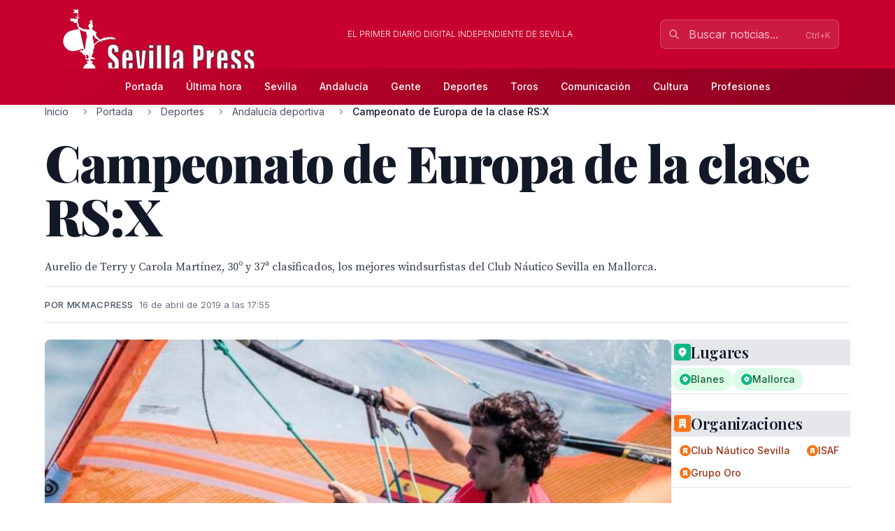

--- FILE ---
content_type: text/html; charset=utf-8
request_url: http://sevillapress.com/story/2019/04/16/Xqm0_campeonato-de-europa-de-la-clase-rs-x
body_size: 19572
content:
<!doctype html>
<!-- DEBUG-MULTISITE: domain=sevillapress.com | site_id=1 | site_slug=sevillapress | site_name=SevillaPress | theme=sevillapress -->
<html lang="es" data-theme="sevillapress">
<head>
    <meta charset="UTF-8">
    <meta name="viewport" content="initial-scale=1, maximum-scale=1">
                <title>Campeonato de Europa de la clase RS:X - Andalucía deportiva - SevillaPress</title>
        <meta http-equiv="Content-Type" content="text/html; charset=utf-8">
        <meta name="description" content="Aurelio de Terry y Carola Martínez, 30º y 37ª clasificados, los mejores windsurfistas del Club Náutico Sevilla en Mallorca.">
        
        
        <link rel="icon" type="image/x-icon" href="https://sevillapress.com/favicon.ico">
        
        
                    <link rel="canonical" href="http://sevillapress.com/story/2019/04/16/Xqm0_campeonato-de-europa-de-la-clase-rs-x">
                
        
        <meta property="og:title" content="Campeonato de Europa de la clase RS:X">
        <meta property="og:description" content="Aurelio de Terry y Carola Martínez, 30º y 37ª clasificados, los mejores windsurfistas del Club Náutico Sevilla en Mallorca.">
        <meta property="og:type" content="article">
        <meta property="og:url" content="http://sevillapress.com/story/2019/04/16/Xqm0_campeonato-de-europa-de-la-clase-rs-x">
        <meta property="og:site_name" content="SevillaPress">
        <meta property="og:locale" content="es_ES">
                    <meta property="og:image" content="http://sevillapress.com/thumbs/2019/04/16/KYlLfKZUgw.jpg">
            <link rel="image_src" href="http://sevillapress.com/thumbs/2019/04/16/KYlLfKZUgw.jpg">
                
        
        <meta name="twitter:card" content="summary_large_image">
        <meta name="twitter:title" content="Campeonato de Europa de la clase RS:X">
        <meta name="twitter:description" content="Aurelio de Terry y Carola Martínez, 30º y 37ª clasificados, los mejores windsurfistas del Club Náutico Sevilla en Mallorca.">
                    <meta name="twitter:image" content="http://sevillapress.com/thumbs/2019/04/16/KYlLfKZUgw.jpg">
                
        
                    <meta property="article:published_time" content="2019-04-16T15:55:54.000000Z">
                                    <meta property="article:author" content="MkMACPress">
                            <meta property="article:section" content="Andalucía deportiva">
                
        
                    <script type="application/ld+json">
                {"@context":"https://schema.org","@type":"NewsArticle","headline":"Campeonato de Europa de la clase RS:X","description":"Aurelio de Terry y Carola Martínez, 30º y 37ª clasificados, los mejores windsurfistas del Club Náutico Sevilla en Mallorca.","url":"http://sevillapress.com/story/2019/04/16/Xqm0_campeonato-de-europa-de-la-clase-rs-x","datePublished":"2019-04-16T15:55:54.000000Z","dateModified":null,"author":{"@type":"Person","name":"MkMACPress"},"publisher":{"@type":"Organization","name":"SevillaPress","url":"http://sevillapress.com"},"image":["http://sevillapress.com/thumbs/2019/04/16/KYlLfKZUgw.jpg"],"articleSection":"Andalucía deportiva","inLanguage":"es-ES"}
            </script>
                
        <link rel="preload" as="style" href="https://sevillapress.com/build/assets/app-BF8yHBGx.css" /><link rel="modulepreload" as="script" href="https://sevillapress.com/build/assets/app-KBvKaP7h.js" /><link rel="modulepreload" as="script" href="https://sevillapress.com/build/assets/module.esm-CA9hepYd.js" /><link rel="stylesheet" href="https://sevillapress.com/build/assets/app-BF8yHBGx.css" data-navigate-track="reload" /><script type="module" src="https://sevillapress.com/build/assets/app-KBvKaP7h.js" data-navigate-track="reload"></script>        
        
                <link rel="preload" as="style" href="https://sevillapress.com/build/assets/sevillapress-B9eEPVHF.css" /><link rel="stylesheet" href="https://sevillapress.com/build/assets/sevillapress-B9eEPVHF.css" data-navigate-track="reload" />

        <link rel="preconnect" href="https://fonts.googleapis.com">
        <link rel="preconnect" href="https://fonts.gstatic.com" crossorigin>
        <link href="https://fonts.googleapis.com/css2?family=Inter:wght@300;400;500;600;700&family=Merriweather:ital,wght@0,300;0,400;0,700;0,900;1,300;1,400;1,700&family=Playfair+Display:ital,wght@0,400;0,500;0,600;0,700;0,800;0,900;1,400;1,500;1,600;1,700&family=Source+Serif+Pro:ital,wght@0,300;0,400;0,600;0,700;1,300;1,400;1,600&display=swap" rel="stylesheet">
        <link rel="stylesheet" href="https://maxcdn.bootstrapcdn.com/font-awesome/4.7.0/css/font-awesome.min.css">
        <!-- Livewire Styles --><style >[wire\:loading][wire\:loading], [wire\:loading\.delay][wire\:loading\.delay], [wire\:loading\.inline-block][wire\:loading\.inline-block], [wire\:loading\.inline][wire\:loading\.inline], [wire\:loading\.block][wire\:loading\.block], [wire\:loading\.flex][wire\:loading\.flex], [wire\:loading\.table][wire\:loading\.table], [wire\:loading\.grid][wire\:loading\.grid], [wire\:loading\.inline-flex][wire\:loading\.inline-flex] {display: none;}[wire\:loading\.delay\.none][wire\:loading\.delay\.none], [wire\:loading\.delay\.shortest][wire\:loading\.delay\.shortest], [wire\:loading\.delay\.shorter][wire\:loading\.delay\.shorter], [wire\:loading\.delay\.short][wire\:loading\.delay\.short], [wire\:loading\.delay\.default][wire\:loading\.delay\.default], [wire\:loading\.delay\.long][wire\:loading\.delay\.long], [wire\:loading\.delay\.longer][wire\:loading\.delay\.longer], [wire\:loading\.delay\.longest][wire\:loading\.delay\.longest] {display: none;}[wire\:offline][wire\:offline] {display: none;}[wire\:dirty]:not(textarea):not(input):not(select) {display: none;}:root {--livewire-progress-bar-color: #c8002e;}[x-cloak] {display: none !important;}[wire\:cloak] {display: none !important;}dialog#livewire-error::backdrop {background-color: rgba(0, 0, 0, .6);}</style>
        <meta name="medium" content="news"/>
    <script type="application/ld+json">
    {
        "@context": "https://schema.org",
        "@type": "WebSite",
        "url": "http://sevillapress.com/",
            "potentialAction": {
                "@type": "SearchAction",
                "target": "http://sevillapress.com/search/?term={search_term_string}",
                "query-input": "required name=search_term_string"
            }
        }
</script>

<script type="text/javascript">
    var _gaq = _gaq || [];
    _gaq.push(['_setAccount', 'UA-375316-3']);
    _gaq.push(['_trackPageview']);

    (function () {
        var ga = document.createElement('script');
        ga.type = 'text/javascript';
        ga.async = true;
        ga.src = ('https:' == document.location.protocol ? 'https://ssl' : 'http://www') + '.google-analytics.com/ga.js';
        var s = document.getElementsByTagName('script')[0];
        s.parentNode.insertBefore(ga, s);
    })();
</script>
</head>
<body class="novascms sevillapress">
<header class="main-header">
    <!-- Top Header Bar -->
    <div class="max-w-6xl mx-auto px-4 flex flex-wrap items-center">
        <div class="header--logo">
            <a href="/"><img src="https://sevillapress.com/assets/images/header-sp.gif" alt="SevillaPress"></a>
        </div>
        <div class="header--slogan flex-1 text-center text-xs font-light uppercase text-white px-4">
            El primer diario digital independiente de Sevilla
        </div>

        <div wire:snapshot="{&quot;data&quot;:{&quot;query&quot;:&quot;&quot;,&quot;results&quot;:[[],{&quot;class&quot;:&quot;Illuminate\\Support\\Collection&quot;,&quot;s&quot;:&quot;clctn&quot;}],&quot;showResults&quot;:false,&quot;isOpen&quot;:false},&quot;memo&quot;:{&quot;id&quot;:&quot;124SorkXFDPrYpx0CSqi&quot;,&quot;name&quot;:&quot;frontend.search&quot;,&quot;path&quot;:&quot;story\/2019\/04\/16\/Xqm0_campeonato-de-europa-de-la-clase-rs-x&quot;,&quot;method&quot;:&quot;GET&quot;,&quot;release&quot;:&quot;a-a-a&quot;,&quot;children&quot;:[],&quot;scripts&quot;:[],&quot;assets&quot;:[],&quot;errors&quot;:[],&quot;locale&quot;:&quot;es&quot;},&quot;checksum&quot;:&quot;176ea1640073b52b8e3b5ca748aea23299d10ef0904d36861c1ed18b32d7d38b&quot;}" wire:effects="{&quot;partials&quot;:[]}" wire:id="124SorkXFDPrYpx0CSqi" class="search-component">
<!-- Desktop Search -->
<div class="header--search hidden md:block relative" x-data="{ focused: false }">
    <div class="relative">
        <input 
            type="text" 
            placeholder="Buscar noticias..." 
            class="w-64 px-4 py-2 pl-10 pr-10 bg-white/10 border border-white/20 rounded-lg text-white placeholder-white/70 focus:outline-none focus:ring-2 focus:ring-white/30 focus:border-white/40 focus:bg-white/20 transition-all duration-200"
            wire:model.live.debounce.300ms="query"
            wire:keydown.escape="clearSearch"
            wire:keydown.enter="submitSearch"
            @focus="focused = true"
            @blur="setTimeout(() => focused = false, 200)"
            autocomplete="off"
        >
        <div class="absolute inset-y-0 left-0 pl-3 flex items-center pointer-events-none">
            <svg class="w-4 h-4 text-white/70" fill="none" stroke="currentColor" viewBox="0 0 24 24">
                <path stroke-linecap="round" stroke-linejoin="round" stroke-width="2" d="M21 21l-6-6m2-5a7 7 0 11-14 0 7 7 0 0114 0z"></path>
            </svg>
        </div>
        
        <!--[if BLOCK]><![endif]--><!--[if ENDBLOCK]><![endif]-->    </div>

    <!-- Desktop Search Results -->
    <!--[if BLOCK]><![endif]--><!--[if ENDBLOCK]><![endif]--></div>

<!-- Mobile Search Button -->
<div class="header--search md:hidden">
    <button 
        wire:click="openSearch"
        class="p-2 text-white hover:text-splight transition-colors">
        <svg class="w-5 h-5" fill="none" stroke="currentColor" viewBox="0 0 24 24">
            <path stroke-linecap="round" stroke-linejoin="round" stroke-width="2" d="M21 21l-6-6m2-5a7 7 0 11-14 0 7 7 0 0114 0z"></path>
        </svg>
    </button>
</div>

<!-- Mobile Search Modal -->
<!--[if BLOCK]><![endif]--><!--[if ENDBLOCK]><![endif]--></div>    </div>
    
    <!-- Navigation Bar -->
    <div class="header--secondary">
        <nav class="max-w-6xl mx-auto px-4 relative">
            <!-- Desktop Menu -->
            <div class="hidden md:flex justify-center items-center py-2">
                                    <a class="text-sm py-2 px-4 text-white hover:text-splight transition-colors font-medium"
                       href="/">
                        Portada
                    </a>
                                    <a class="text-sm py-2 px-4 text-white hover:text-splight transition-colors font-medium"
                       href="/ultimahora/index.html">
                        Última hora
                    </a>
                                    <a class="text-sm py-2 px-4 text-white hover:text-splight transition-colors font-medium"
                       href="/seccion/sevilla/177.html">
                        Sevilla
                    </a>
                                    <a class="text-sm py-2 px-4 text-white hover:text-splight transition-colors font-medium"
                       href="/seccion/andalucia/178.html">
                        Andalucía
                    </a>
                                    <a class="text-sm py-2 px-4 text-white hover:text-splight transition-colors font-medium"
                       href="/seccion/famosos/180.html">
                        Gente
                    </a>
                                    <a class="text-sm py-2 px-4 text-white hover:text-splight transition-colors font-medium"
                       href="/seccion/deportes/171.html">
                        Deportes
                    </a>
                                    <a class="text-sm py-2 px-4 text-white hover:text-splight transition-colors font-medium"
                       href="/seccion/toros/114.html">
                        Toros
                    </a>
                                    <a class="text-sm py-2 px-4 text-white hover:text-splight transition-colors font-medium"
                       href="/seccion/medios/174.html">
                        Comunicación
                    </a>
                                    <a class="text-sm py-2 px-4 text-white hover:text-splight transition-colors font-medium"
                       href="/seccion/cultura/172.html">
                        Cultura
                    </a>
                                    <a class="text-sm py-2 px-4 text-white hover:text-splight transition-colors font-medium"
                       href="/seccion/profesiones/182.html">
                        Profesiones
                    </a>
                            </div>
            
            <!-- Mobile Menu Button -->
            <div class="md:hidden flex justify-between items-center py-2">
                <span class="text-white font-medium">Menú</span>
                <button id="mobile-menu-toggle" class="text-white hover:text-splight transition-colors p-2">
                    <svg id="menu-icon" class="w-6 h-6" fill="none" stroke="currentColor" viewBox="0 0 24 24">
                        <path stroke-linecap="round" stroke-linejoin="round" stroke-width="2" d="M4 6h16M4 12h16M4 18h16"></path>
                    </svg>
                    <svg id="close-icon" class="w-6 h-6 hidden" fill="none" stroke="currentColor" viewBox="0 0 24 24">
                        <path stroke-linecap="round" stroke-linejoin="round" stroke-width="2" d="M6 18L18 6M6 6l12 12"></path>
                    </svg>
                </button>
            </div>
            
            <!-- Mobile Menu -->
            <div id="mobile-menu" class="md:hidden absolute top-full left-0 right-0 bg-spdark shadow-lg z-50 hidden">
                <div class="px-4 py-2 space-y-1">
                                            <a class="block py-3 px-4 text-white hover:bg-sp hover:text-white transition-colors font-medium border-b border-sp/20 last:border-b-0"
                           href="/">
                            Portada
                        </a>
                                            <a class="block py-3 px-4 text-white hover:bg-sp hover:text-white transition-colors font-medium border-b border-sp/20 last:border-b-0"
                           href="/ultimahora/index.html">
                            Última hora
                        </a>
                                            <a class="block py-3 px-4 text-white hover:bg-sp hover:text-white transition-colors font-medium border-b border-sp/20 last:border-b-0"
                           href="/seccion/sevilla/177.html">
                            Sevilla
                        </a>
                                            <a class="block py-3 px-4 text-white hover:bg-sp hover:text-white transition-colors font-medium border-b border-sp/20 last:border-b-0"
                           href="/seccion/andalucia/178.html">
                            Andalucía
                        </a>
                                            <a class="block py-3 px-4 text-white hover:bg-sp hover:text-white transition-colors font-medium border-b border-sp/20 last:border-b-0"
                           href="/seccion/famosos/180.html">
                            Gente
                        </a>
                                            <a class="block py-3 px-4 text-white hover:bg-sp hover:text-white transition-colors font-medium border-b border-sp/20 last:border-b-0"
                           href="/seccion/deportes/171.html">
                            Deportes
                        </a>
                                            <a class="block py-3 px-4 text-white hover:bg-sp hover:text-white transition-colors font-medium border-b border-sp/20 last:border-b-0"
                           href="/seccion/toros/114.html">
                            Toros
                        </a>
                                            <a class="block py-3 px-4 text-white hover:bg-sp hover:text-white transition-colors font-medium border-b border-sp/20 last:border-b-0"
                           href="/seccion/medios/174.html">
                            Comunicación
                        </a>
                                            <a class="block py-3 px-4 text-white hover:bg-sp hover:text-white transition-colors font-medium border-b border-sp/20 last:border-b-0"
                           href="/seccion/cultura/172.html">
                            Cultura
                        </a>
                                            <a class="block py-3 px-4 text-white hover:bg-sp hover:text-white transition-colors font-medium border-b border-sp/20 last:border-b-0"
                           href="/seccion/profesiones/182.html">
                            Profesiones
                        </a>
                                    </div>
            </div>
        </nav>
    </div>
</header><div class="main-body max-w-6xl mx-auto p-2 md:p-0 ">
        <div class="news-layout">
        <!-- Breadcrumb Navigation -->
                
        <nav class="breadcrumb mb-6" aria-label="Navegación de migas de pan">
    <ol class="flex items-center space-x-2 font-sans text-sm text-gray-600">
                    <li class="flex items-center">
                                
                                    <!-- Clickable breadcrumb link -->
                    <a href="/" 
                       class="text-gray-600 hover:text-sp transition-colors duration-200 truncate max-w-xs"
                       title="Inicio">
                        Inicio
                    </a>
                            </li>
                    <li class="flex items-center">
                                    <svg class="w-4 h-4 mx-2 text-gray-400" fill="currentColor" viewBox="0 0 20 20">
                        <path fill-rule="evenodd" d="M7.293 14.707a1 1 0 010-1.414L10.586 10 7.293 6.707a1 1 0 011.414-1.414l4 4a1 1 0 010 1.414l-4 4a1 1 0 01-1.414 0z" clip-rule="evenodd"></path>
                    </svg>
                                
                                    <!-- Clickable breadcrumb link -->
                    <a href="/seccion/portada/1.html" 
                       class="text-gray-600 hover:text-sp transition-colors duration-200 truncate max-w-xs"
                       title="Portada">
                        Portada
                    </a>
                            </li>
                    <li class="flex items-center">
                                    <svg class="w-4 h-4 mx-2 text-gray-400" fill="currentColor" viewBox="0 0 20 20">
                        <path fill-rule="evenodd" d="M7.293 14.707a1 1 0 010-1.414L10.586 10 7.293 6.707a1 1 0 011.414-1.414l4 4a1 1 0 010 1.414l-4 4a1 1 0 01-1.414 0z" clip-rule="evenodd"></path>
                    </svg>
                                
                                    <!-- Clickable breadcrumb link -->
                    <a href="/seccion/deportes/171.html" 
                       class="text-gray-600 hover:text-sp transition-colors duration-200 truncate max-w-xs"
                       title="Deportes">
                        Deportes
                    </a>
                            </li>
                    <li class="flex items-center">
                                    <svg class="w-4 h-4 mx-2 text-gray-400" fill="currentColor" viewBox="0 0 20 20">
                        <path fill-rule="evenodd" d="M7.293 14.707a1 1 0 010-1.414L10.586 10 7.293 6.707a1 1 0 011.414-1.414l4 4a1 1 0 010 1.414l-4 4a1 1 0 01-1.414 0z" clip-rule="evenodd"></path>
                    </svg>
                                
                                    <!-- Clickable breadcrumb link -->
                    <a href="/seccion/andaluciadeportiva/113.html" 
                       class="text-gray-600 hover:text-sp transition-colors duration-200 truncate max-w-xs"
                       title="Andalucía deportiva">
                        Andalucía deportiva
                    </a>
                            </li>
                    <li class="flex items-center">
                                    <svg class="w-4 h-4 mx-2 text-gray-400" fill="currentColor" viewBox="0 0 20 20">
                        <path fill-rule="evenodd" d="M7.293 14.707a1 1 0 010-1.414L10.586 10 7.293 6.707a1 1 0 011.414-1.414l4 4a1 1 0 010 1.414l-4 4a1 1 0 01-1.414 0z" clip-rule="evenodd"></path>
                    </svg>
                                
                                    <!-- Current page - no link -->
                    <span class="font-medium text-gray-900 truncate max-w-xs md:max-w-md" aria-current="page" title="Campeonato de Europa de la clase RS:X">
                        Campeonato de Europa de la clase RS:X
                    </span>
                            </li>
            </ol>
</nav>
        
        <article class="featured-story">
            <!-- Article Header -->
            <header class="article-header mb-6">
                
                <h1 class="headline-primary font-headline text-headline-lg md:text-headline-xl lg:text-headline-2xl text-gray-900 mb-6 leading-tight">
                    Campeonato de Europa de la clase RS:X
                </h1>
                
                                    <p class="abstract font-body text-abstract-lg leading-relaxed text-gray-700 mb-6 font-medium">
                        Aurelio de Terry y Carola Martínez, 30º y 37ª clasificados, los mejores windsurfistas del Club Náutico Sevilla en Mallorca.
                    </p>
                                
                <div class="article-meta-header">
                                            <div class="byline">
                            Por MkMACPress
                        </div>
                                        <time class="article-meta" datetime="2019-04-16T15:55:54.000000Z">
                        16 de abril de 2019 a las 17:55
                    </time>
                </div>
            </header>

            <!-- Article Body -->
            <div class="flex flex-wrap gap-8">
                <div class="flex-1 min-w-0">
                    <div class="story--content">
                                                    <figure class="main-image mb-6">
                                <img src="/thumbs/2019/04/16/KYlLfKZUgw.jpg" 
                                     alt="Un regatista en acción durante los Campeonatos Europeos de RS:X 2019 en Mallorca, España."
                                     class="w-full h-auto rounded-lg shadow-sm">
                                                                    <figcaption class="caption mt-3">
                                        Un regatista en acción durante los Campeonatos Europeos de RS:X 2019 en Mallorca, España.
                                    </figcaption>
                                                                                            </figure>
                                                
                        <div class="article-body">
                            <p><strong>Aurelio de Terry y Carola Mart&iacute;nez, 30&ordm; y 37&ordf; clasificados, los mejores windsurfistas del Club N&aacute;utico Sevilla en Mallorca.</strong></p>

<p>El Club N&aacute;utico Sevilla participaba con cinco regatistas en el Campeonato de Europa de la clase RS:X, celebrado en la Bah&iacute;a de Palma del 9 al 13 de abril. La multitudinaria competici&oacute;n, en la que participaban cerca de 350 windsurfistas y estuvo marcada por los altibajos del viento, conclu&iacute;a tras cinco jornadas con el trig&eacute;simo puesto de Aurelio de Terry en la categor&iacute;a juvenil como mejor resultado de la delegaci&oacute;n del club hispalense, guiada t&eacute;cnicamente por Ricardo Carracedo.</p>

<p>El sevillano, cuyo objetivo inicial era el top 15, ha concluido la cita continental como segundo representante espa&ntilde;ol tras el balear Biel Llad&oacute;, 22&ordm;. Se le escapa en este sentido la clasificaci&oacute;n para el Campeonato del Mundo juvenil de la ISAF v&iacute;ctima, para lo que han sido determinantes sus problemas de f&iacute;sico con las fuertes rachas de viento que han predominado algunos d&iacute;as en el Europeo.</p>

<p>De Terry dec&iacute;a adi&oacute;s con un cuarto y un s&eacute;ptimo puestos como mejores parciales en las 13 mangas disputadas. Tras &eacute;l, sus compa&ntilde;eros Jaime Samalea y Manuel Mesonero se clasificaban en los puestos 84&ordm; y 92&ordm;, respectivamente.</p>

<p>Aurelio de Terry resum&iacute;a as&iacute; la competici&oacute;n europea: <em>&ldquo;</em><em>Terminamos el Campeonato de Europa con sabor agrio. Cuando pas&eacute; a las finales en el puesto 21 de 110, parec&iacute;a que el objetivo de terminar en el top 15 estaba cerca, pero la Bah&iacute;a de Palma, con vientos racheados por encima de los 15 nudos, me castig&oacute;. Termino 30&ordm; en la clasificaci&oacute;n juvenil, segundo espa&ntilde;ol y teniendo claro por d&oacute;nde seguir para volver al top ten el a&ntilde;o que viene. Ya con la mente en el Campeonato de Espa&ntilde;a de dentro de dos semanas en Blanes&rdquo;.</em></p>

<p>En categor&iacute;a femenina, Blanca Carracedo finalizaba en el puesto 69&ordm; de la clasificaci&oacute;n absoluta, en el que su objetivo inicial era meterse en el Grupo Oro, reservado a las 40 primeras de la general. En juveniles, Carola Mart&iacute;nez era la mejor representante del N&aacute;utico Sevilla desde el puesto 37&ordm;, mientras que Sara Garc&iacute;a-Cubillana era 41&ordf;.</p>
                        </div>
                    </div>

                                    </div>

        <div class="w-full md:w-64">
            <div class="promos-external w-2/3 mx-auto md:w-full">
                <div class="advertising-block">
    <!-- Advertising content would go here -->
</div>            </div>

            <div class="entities-container">
            <div class="entity-type-section mb-6">
                        
            <!-- Entity Type Header -->
            <div class="entity-list-title mb-4">
                <h3 class="font-headline text-headline-xs text-gray-900 flex items-center gap-2">
                    <!-- Entity Type Icon -->
                    <span class="inline-flex items-center justify-center w-6 h-6 rounded text-white" style="background-color: #10B981">
                                                                                    <svg class="w-4 h-4" fill="currentColor" viewBox="0 0 20 20">
                                    <path fill-rule="evenodd" d="M5.05 4.05a7 7 0 119.9 9.9L10 18.9l-4.95-4.95a7 7 0 010-9.9zM10 11a2 2 0 100-4 2 2 0 000 4z" clip-rule="evenodd"></path>
                                </svg>
                                                    </span>
                    Lugares
                </h3>
            </div>
            
            <!-- Entity List -->
            <div class="entity-list flex flex-wrap gap-2">
                                    <a class="entity-badge inline-flex items-center gap-1.5 px-3 py-1.5 rounded-full text-sm font-medium transition-all duration-200 hover:shadow-md bg-green-100 text-green-800"
                       href="/news-about/LOCATION/blanes">
                        <!-- Mini entity icon -->
                        <span class="inline-flex items-center justify-center w-4 h-4 rounded-full text-white" style="background-color: #10B981">
                                                                                                <svg class="w-2.5 h-2.5" fill="currentColor" viewBox="0 0 20 20">
                                        <path fill-rule="evenodd" d="M5.05 4.05a7 7 0 119.9 9.9L10 18.9l-4.95-4.95a7 7 0 010-9.9zM10 11a2 2 0 100-4 2 2 0 000 4z" clip-rule="evenodd"></path>
                                    </svg>
                                                            </span>
                        <span class="truncate">Blanes</span>
                    </a>
                                    <a class="entity-badge inline-flex items-center gap-1.5 px-3 py-1.5 rounded-full text-sm font-medium transition-all duration-200 hover:shadow-md bg-green-100 text-green-800"
                       href="/news-about/LOCATION/mallorca">
                        <!-- Mini entity icon -->
                        <span class="inline-flex items-center justify-center w-4 h-4 rounded-full text-white" style="background-color: #10B981">
                                                                                                <svg class="w-2.5 h-2.5" fill="currentColor" viewBox="0 0 20 20">
                                        <path fill-rule="evenodd" d="M5.05 4.05a7 7 0 119.9 9.9L10 18.9l-4.95-4.95a7 7 0 010-9.9zM10 11a2 2 0 100-4 2 2 0 000 4z" clip-rule="evenodd"></path>
                                    </svg>
                                                            </span>
                        <span class="truncate">Mallorca</span>
                    </a>
                            </div>
        </div>
            <div class="entity-type-section mb-6">
                        
            <!-- Entity Type Header -->
            <div class="entity-list-title mb-4">
                <h3 class="font-headline text-headline-xs text-gray-900 flex items-center gap-2">
                    <!-- Entity Type Icon -->
                    <span class="inline-flex items-center justify-center w-6 h-6 rounded text-white" style="background-color: #F97316">
                                                        <svg class="w-4 h-4" fill="currentColor" viewBox="0 0 20 20">
                                    <path fill-rule="evenodd" d="M4 4a2 2 0 012-2h8a2 2 0 012 2v12a1 1 0 110 2h-3a1 1 0 01-1-1v-2a1 1 0 00-1-1H9a1 1 0 00-1 1v2a1 1 0 01-1 1H4a1 1 0 110-2V4zm3 1h2v2H7V5zm2 4H7v2h2V9zm2-4h2v2h-2V5zm2 4h-2v2h2V9z" clip-rule="evenodd"></path>
                                </svg>
                                                    </span>
                    Organizaciones
                </h3>
            </div>
            
            <!-- Entity List -->
            <div class="entity-list flex flex-wrap gap-2">
                                    <a class="entity-badge inline-flex items-center gap-1.5 px-3 py-1.5 rounded-full text-sm font-medium transition-all duration-200 hover:shadow-md bg-orange-100 text-orange-800"
                       href="/news-about/ORGANIZATION/club-nautico-sevilla">
                        <!-- Mini entity icon -->
                        <span class="inline-flex items-center justify-center w-4 h-4 rounded-full text-white" style="background-color: #F97316">
                                                                <svg class="w-2.5 h-2.5" fill="currentColor" viewBox="0 0 20 20">
                                        <path fill-rule="evenodd" d="M4 4a2 2 0 012-2h8a2 2 0 012 2v12a1 1 0 110 2h-3a1 1 0 01-1-1v-2a1 1 0 00-1-1H9a1 1 0 00-1 1v2a1 1 0 01-1 1H4a1 1 0 110-2V4zm3 1h2v2H7V5zm2 4H7v2h2V9zm2-4h2v2h-2V5zm2 4h-2v2h2V9z" clip-rule="evenodd"></path>
                                    </svg>
                                                            </span>
                        <span class="truncate">Club Náutico Sevilla</span>
                    </a>
                                    <a class="entity-badge inline-flex items-center gap-1.5 px-3 py-1.5 rounded-full text-sm font-medium transition-all duration-200 hover:shadow-md bg-orange-100 text-orange-800"
                       href="/news-about/ORGANIZATION/isaf">
                        <!-- Mini entity icon -->
                        <span class="inline-flex items-center justify-center w-4 h-4 rounded-full text-white" style="background-color: #F97316">
                                                                <svg class="w-2.5 h-2.5" fill="currentColor" viewBox="0 0 20 20">
                                        <path fill-rule="evenodd" d="M4 4a2 2 0 012-2h8a2 2 0 012 2v12a1 1 0 110 2h-3a1 1 0 01-1-1v-2a1 1 0 00-1-1H9a1 1 0 00-1 1v2a1 1 0 01-1 1H4a1 1 0 110-2V4zm3 1h2v2H7V5zm2 4H7v2h2V9zm2-4h2v2h-2V5zm2 4h-2v2h2V9z" clip-rule="evenodd"></path>
                                    </svg>
                                                            </span>
                        <span class="truncate">ISAF</span>
                    </a>
                                    <a class="entity-badge inline-flex items-center gap-1.5 px-3 py-1.5 rounded-full text-sm font-medium transition-all duration-200 hover:shadow-md bg-orange-100 text-orange-800"
                       href="/news-about/ORGANIZATION/grupo-oro">
                        <!-- Mini entity icon -->
                        <span class="inline-flex items-center justify-center w-4 h-4 rounded-full text-white" style="background-color: #F97316">
                                                                <svg class="w-2.5 h-2.5" fill="currentColor" viewBox="0 0 20 20">
                                        <path fill-rule="evenodd" d="M4 4a2 2 0 012-2h8a2 2 0 012 2v12a1 1 0 110 2h-3a1 1 0 01-1-1v-2a1 1 0 00-1-1H9a1 1 0 00-1 1v2a1 1 0 01-1 1H4a1 1 0 110-2V4zm3 1h2v2H7V5zm2 4H7v2h2V9zm2-4h2v2h-2V5zm2 4h-2v2h2V9z" clip-rule="evenodd"></path>
                                    </svg>
                                                            </span>
                        <span class="truncate">Grupo Oro</span>
                    </a>
                            </div>
        </div>
            <div class="entity-type-section mb-6">
                        
            <!-- Entity Type Header -->
            <div class="entity-list-title mb-4">
                <h3 class="font-headline text-headline-xs text-gray-900 flex items-center gap-2">
                    <!-- Entity Type Icon -->
                    <span class="inline-flex items-center justify-center w-6 h-6 rounded text-white" style="background-color: #3B82F6">
                                                        <svg class="w-4 h-4" fill="currentColor" viewBox="0 0 20 20">
                                    <path fill-rule="evenodd" d="M10 9a3 3 0 100-6 3 3 0 000 6zm-7 9a7 7 0 1114 0H3z" clip-rule="evenodd"></path>
                                </svg>
                                                    </span>
                    Personas
                </h3>
            </div>
            
            <!-- Entity List -->
            <div class="entity-list flex flex-wrap gap-2">
                                    <a class="entity-badge inline-flex items-center gap-1.5 px-3 py-1.5 rounded-full text-sm font-medium transition-all duration-200 hover:shadow-md bg-blue-100 text-blue-800"
                       href="/news-about/PERSON/carola-martinez">
                        <!-- Mini entity icon -->
                        <span class="inline-flex items-center justify-center w-4 h-4 rounded-full text-white" style="background-color: #3B82F6">
                                                                <svg class="w-2.5 h-2.5" fill="currentColor" viewBox="0 0 20 20">
                                        <path fill-rule="evenodd" d="M10 9a3 3 0 100-6 3 3 0 000 6zm-7 9a7 7 0 1114 0H3z" clip-rule="evenodd"></path>
                                    </svg>
                                                            </span>
                        <span class="truncate">Carola Martínez</span>
                    </a>
                                    <a class="entity-badge inline-flex items-center gap-1.5 px-3 py-1.5 rounded-full text-sm font-medium transition-all duration-200 hover:shadow-md bg-blue-100 text-blue-800"
                       href="/news-about/PERSON/manuel-mesonero">
                        <!-- Mini entity icon -->
                        <span class="inline-flex items-center justify-center w-4 h-4 rounded-full text-white" style="background-color: #3B82F6">
                                                                <svg class="w-2.5 h-2.5" fill="currentColor" viewBox="0 0 20 20">
                                        <path fill-rule="evenodd" d="M10 9a3 3 0 100-6 3 3 0 000 6zm-7 9a7 7 0 1114 0H3z" clip-rule="evenodd"></path>
                                    </svg>
                                                            </span>
                        <span class="truncate">Manuel Mesonero</span>
                    </a>
                                    <a class="entity-badge inline-flex items-center gap-1.5 px-3 py-1.5 rounded-full text-sm font-medium transition-all duration-200 hover:shadow-md bg-blue-100 text-blue-800"
                       href="/news-about/PERSON/ricardo-carracedo">
                        <!-- Mini entity icon -->
                        <span class="inline-flex items-center justify-center w-4 h-4 rounded-full text-white" style="background-color: #3B82F6">
                                                                <svg class="w-2.5 h-2.5" fill="currentColor" viewBox="0 0 20 20">
                                        <path fill-rule="evenodd" d="M10 9a3 3 0 100-6 3 3 0 000 6zm-7 9a7 7 0 1114 0H3z" clip-rule="evenodd"></path>
                                    </svg>
                                                            </span>
                        <span class="truncate">Ricardo Carracedo</span>
                    </a>
                                    <a class="entity-badge inline-flex items-center gap-1.5 px-3 py-1.5 rounded-full text-sm font-medium transition-all duration-200 hover:shadow-md bg-blue-100 text-blue-800"
                       href="/news-about/PERSON/aurelio-de-terry">
                        <!-- Mini entity icon -->
                        <span class="inline-flex items-center justify-center w-4 h-4 rounded-full text-white" style="background-color: #3B82F6">
                                                                <svg class="w-2.5 h-2.5" fill="currentColor" viewBox="0 0 20 20">
                                        <path fill-rule="evenodd" d="M10 9a3 3 0 100-6 3 3 0 000 6zm-7 9a7 7 0 1114 0H3z" clip-rule="evenodd"></path>
                                    </svg>
                                                            </span>
                        <span class="truncate">Aurelio de Terry</span>
                    </a>
                                    <a class="entity-badge inline-flex items-center gap-1.5 px-3 py-1.5 rounded-full text-sm font-medium transition-all duration-200 hover:shadow-md bg-blue-100 text-blue-800"
                       href="/news-about/PERSON/jaime-samalea">
                        <!-- Mini entity icon -->
                        <span class="inline-flex items-center justify-center w-4 h-4 rounded-full text-white" style="background-color: #3B82F6">
                                                                <svg class="w-2.5 h-2.5" fill="currentColor" viewBox="0 0 20 20">
                                        <path fill-rule="evenodd" d="M10 9a3 3 0 100-6 3 3 0 000 6zm-7 9a7 7 0 1114 0H3z" clip-rule="evenodd"></path>
                                    </svg>
                                                            </span>
                        <span class="truncate">Jaime Samalea</span>
                    </a>
                            </div>
        </div>
    </div>
        </div>
    </div>
    <section class="news-layout stories-grid" itemscope itemtype="http://schema.org/NewsSection">
    <div class="grid grid-cols-1 lg:grid-cols-3 gap-8">
        <!-- Main Stories Section -->
        <main class="lg:col-span-2">
                            <div class="story-block grid grid-cols-1 md:grid-cols-3 gap-6 section-divider last:border-b-0">
                                                                        <!-- Featured Story -->
                            <div class="md:col-span-3 featured-story">
                                <article class="story-teaser big-story border-b border-gray-200 mb-6 pb-6" 
         itemscope itemtype="http://schema.org/NewsArticle">
    <a href="/story/2025/12/21/1QR0_consolidacion-nazarena-en-los-puestos-de-honor-de-segunda-nacional-masculina" class="block hover:opacity-90 transition-opacity">
        <div class="grid grid-cols-1 md:grid-cols-3 gap-6">
            <div class="md:col-span-2 order-2 md:order-1">
                <header class="story-header">
                                            <div class="story-category-wrapper mb-3">
                            <span class="story-category" itemprop="articleSection">
                                Andalucía deportiva
                            </span>
                        </div>
                                        
                    <h2 class="headline font-headline text-headline-md md:text-headline-lg leading-tight text-gray-900 mb-4 hover:text-sp transition-colors" 
                        itemprop="headline">
                        Consolidación nazarena en los puestos de honor de Segunda Nacional masculina
                    </h2>
                </header>
                
                                    <p class="abstract font-body text-base leading-normal text-gray-700 mb-4" 
                       itemprop="description">
                        El Club Waterpolo Dos Hermanas PQS supera en Montequinto al Urbat Ike vasco por 9-6 para despedir el año en la segunda plaza provisional.
                    </p>
                                
                <div class="story-meta font-sans text-meta text-gray-500 space-x-2">
                                            <span class="author font-medium" itemprop="author" itemscope itemtype="http://schema.org/Person">
                            <span itemprop="name">MKMacPress</span>
                        </span>
                        <span>•</span>
                                        <time class="published-date" 
                          datetime="2025-12-21T14:01:32.000000Z"
                          itemprop="datePublished">
                        hace 6 horas
                    </time>
                </div>
            </div>

            <div class="order-1 md:order-2">
                                    <figure class="story-image" itemprop="image" itemscope itemtype="http://schema.org/ImageObject">
                        <img src="/thumbs/2025/12/21/EebxIQligx.jpg" alt="Consolidación nazarena en los puestos de honor de Segunda Nacional masculina" class="w-full h-auto">
                        <meta itemprop="url" content="/thumbs/2025/12/21/EebxIQligx.jpg">
                        <meta itemprop="width" content="2000">
                        <meta itemprop="height" content="1500">
                    </figure>
                            </div>
        </div>
    </a>
    
    <meta itemprop="url" content="/story/2025/12/21/1QR0_consolidacion-nazarena-en-los-puestos-de-honor-de-segunda-nacional-masculina">
    <meta itemprop="dateModified" content="2025-12-21T14:01:32.000000Z">
</article>                            </div>
                                                                                                                                    <div class="md:col-start-1">
                                        <article class="story-teaser tail-story border-b border-gray-200 mb-4 pb-4" 
         itemscope itemtype="http://schema.org/NewsArticle">
    <header class="story-header">
                    <div class="mb-2">
                <span class="story-category" itemprop="articleSection">
                    Andalucía deportiva
                </span>
            </div>
                
        <h3 class="headline font-headline text-headline-xs leading-tight mb-3">
            <a href="/story/2025/12/21/DvjD_derrota-del-club-waterpolo-dos-hermanas-pqs-para-despedir-el-ano-en" 
               class="text-gray-900 hover:text-sp transition-colors" 
               itemprop="headline">
                Derrota del Club Waterpolo Dos Hermanas PQS para despedir el año en Primera Nacional femenina
            </a>
        </h3>
    </header>
    
            <p class="abstract font-body text-sm leading-normal text-gray-700 mb-3" 
           itemprop="description">
            Víctima de un mal segundo cuarto (5-1), cae 20-13 en la visita al Santa Eulalia barcelonés para alejarse de los...
        </p>
        
    <div class="story-meta font-sans text-meta text-gray-500 space-x-2">
                    <span class="author font-medium" itemprop="author" itemscope itemtype="http://schema.org/Person">
                <span itemprop="name">MKMacPress</span>
            </span>
            <span>•</span>
                <time class="published-date" 
              datetime="2025-12-21T13:57:34.000000Z"
              itemprop="datePublished">
            hace 6 horas
        </time>
    </div>
    
    <meta itemprop="url" content="/story/2025/12/21/DvjD_derrota-del-club-waterpolo-dos-hermanas-pqs-para-despedir-el-ano-en">
    <meta itemprop="dateModified" content="2025-12-21T14:02:53.000000Z">
</article>                                    </div>
                                                                                                                                                                        <div class="md:row-span-2 md:col-start-2">
                                        <article class="story-teaser vertical-story mb-4 pb-4" 
         itemscope itemtype="http://schema.org/NewsArticle">
            <figure class="story-image mb-3" itemprop="image" itemscope itemtype="http://schema.org/ImageObject">
            <img src="/thumbs/2025/12/15/vMeKH5ZcL1.jpg" alt="Autorregalo navideño del Club Patín Irlandesas Sevilla para despedir el año" class="w-full h-auto">
            <meta itemprop="url" content="/thumbs/2025/12/15/vMeKH5ZcL1.jpg">
            <meta itemprop="width" content="1913">
            <meta itemprop="height" content="792">
        </figure>
    
    <header class="story-header">
                    <div class="mb-2">
                <span class="story-category" itemprop="articleSection">
                    Andalucía deportiva
                </span>
            </div>
                
        <h3 class="headline font-headline text-headline-xs md:text-headline-sm leading-tight mb-3">
            <a href="/story/2025/12/15/ZoDe_autorregalo-navideno-del-club-patin-irlandesas-sevilla-para-despedir-el-ano" 
               class="text-gray-900 hover:text-sp transition-colors" 
               itemprop="headline">
                Autorregalo navideño del Club Patín Irlandesas Sevilla para despedir el año
            </a>
        </h3>
    </header>
    
            <p class="abstract font-body text-sm leading-normal text-gray-700 mb-3" 
           itemprop="description">
            Remonta a domicilio ante el ADISS Hockey Rivas madrileño (4-5) para despedir 2025 en la quinta plaza de la OK Liga Bronce Sur.
        </p>
        
    <div class="story-meta font-sans text-meta text-gray-500 space-x-2">
                    <span class="author font-medium" itemprop="author" itemscope itemtype="http://schema.org/Person">
                <span itemprop="name">MKMacPress</span>
            </span>
            <span>•</span>
                <time class="published-date" 
              datetime="2025-12-15T21:07:02.000000Z"
              itemprop="datePublished">
            hace 5 días
        </time>
    </div>
    
    <meta itemprop="url" content="/story/2025/12/15/ZoDe_autorregalo-navideno-del-club-patin-irlandesas-sevilla-para-despedir-el-ano">
    <meta itemprop="dateModified" content="2025-12-15T21:07:02.000000Z">
</article>                                    </div>
                                                                                                                                                                        <div class="md:row-span-2 md:col-start-3">
                                        <article class="story-teaser vertical-story mb-4 pb-4" 
         itemscope itemtype="http://schema.org/NewsArticle">
            <figure class="story-image mb-3" itemprop="image" itemscope itemtype="http://schema.org/ImageObject">
            <img src="/thumbs/2025/12/15/jbWeCAbHgr.jpg" alt="El 19º Abierto internacional de Andalucía de remo, de nuevo para el Club Náutico Sevilla" class="w-full h-auto">
            <meta itemprop="url" content="/thumbs/2025/12/15/jbWeCAbHgr.jpg">
            <meta itemprop="width" content="1080">
            <meta itemprop="height" content="611">
        </figure>
    
    <header class="story-header">
                    <div class="mb-2">
                <span class="story-category" itemprop="articleSection">
                    Andalucía deportiva
                </span>
            </div>
                
        <h3 class="headline font-headline text-headline-xs md:text-headline-sm leading-tight mb-3">
            <a href="/story/2025/12/15/noD6_el-19o-abierto-internacional-de-andalucia-de-remo-de-nuevo-para-el" 
               class="text-gray-900 hover:text-sp transition-colors" 
               itemprop="headline">
                El 19º Abierto internacional de Andalucía de remo, de nuevo para el Club Náutico Sevilla
            </a>
        </h3>
    </header>
    
            <p class="abstract font-body text-sm leading-normal text-gray-700 mb-3" 
           itemprop="description">
            El Real Círculo de Labradores y el Club Nàutic Amposta, segundo y tercer clasificados en La Cartuja, donde han participado un millar de deportistas de...
        </p>
        
    <div class="story-meta font-sans text-meta text-gray-500 space-x-2">
                    <span class="author font-medium" itemprop="author" itemscope itemtype="http://schema.org/Person">
                <span itemprop="name">MKMacPress</span>
            </span>
            <span>•</span>
                <time class="published-date" 
              datetime="2025-12-15T13:23:06.000000Z"
              itemprop="datePublished">
            hace 6 días
        </time>
    </div>
    
    <meta itemprop="url" content="/story/2025/12/15/noD6_el-19o-abierto-internacional-de-andalucia-de-remo-de-nuevo-para-el">
    <meta itemprop="dateModified" content="2025-12-15T13:24:01.000000Z">
</article>                                    </div>
                                                                                                                                                                        <div class="md:col-start-1">
                                        <article class="story-teaser tail-story border-b border-gray-200 mb-4 pb-4" 
         itemscope itemtype="http://schema.org/NewsArticle">
    <header class="story-header">
                    <div class="mb-2">
                <span class="story-category" itemprop="articleSection">
                    Andalucía deportiva
                </span>
            </div>
                
        <h3 class="headline font-headline text-headline-xs leading-tight mb-3">
            <a href="/story/2025/12/14/XoWK_paso-atras-del-club-waterpolo-dos-hermanas-pqs-en-primera-nacional-femenina" 
               class="text-gray-900 hover:text-sp transition-colors" 
               itemprop="headline">
                Paso atrás del Club Waterpolo Dos Hermanas PQS en Primera Nacional femenina
            </a>
        </h3>
    </header>
    
            <p class="abstract font-body text-sm leading-normal text-gray-700 mb-3" 
           itemprop="description">
            Cede en casa ante un rival directo como el Boadilla madrileño (9-14) y cae a la séptima plaza provisional, a...
        </p>
        
    <div class="story-meta font-sans text-meta text-gray-500 space-x-2">
                <time class="published-date" 
              datetime="2025-12-14T17:09:22.000000Z"
              itemprop="datePublished">
            hace 1 semana
        </time>
    </div>
    
    <meta itemprop="url" content="/story/2025/12/14/XoWK_paso-atras-del-club-waterpolo-dos-hermanas-pqs-en-primera-nacional-femenina">
    <meta itemprop="dateModified" content="2025-12-14T17:09:22.000000Z">
</article>                                    </div>
                                                                                                </div>
                            <div class="story-block grid grid-cols-1 md:grid-cols-3 gap-6 section-divider last:border-b-0">
                                                                        <!-- Featured Story -->
                            <div class="md:col-span-3 featured-story">
                                <article class="story-teaser big-story border-b border-gray-200 mb-6 pb-6" 
         itemscope itemtype="http://schema.org/NewsArticle">
    <a href="/story/2025/12/14/LnOb_la-falta-de-experiencia-acaba-pasando-factura-en-segunda-nacional-a-los" class="block hover:opacity-90 transition-opacity">
        <div class="grid grid-cols-1 md:grid-cols-3 gap-6">
            <div class="md:col-span-2 order-2 md:order-1">
                <header class="story-header">
                                            <div class="story-category-wrapper mb-3">
                            <span class="story-category" itemprop="articleSection">
                                Andalucía deportiva
                            </span>
                        </div>
                                        
                    <h2 class="headline font-headline text-headline-md md:text-headline-lg leading-tight text-gray-900 mb-4 hover:text-sp transition-colors" 
                        itemprop="headline">
                        La falta de experiencia acaba pasando factura en Segunda Nacional a los chicos del Club Waterpolo Dos Hermanas PQS 
                    </h2>
                </header>
                
                                    <p class="abstract font-body text-base leading-normal text-gray-700 mb-4" 
                       itemprop="description">
                        Plantan cara ante el Club Natación Tres Cantos pero caen por un engañoso 15-11 en un partido igualado hasta el cierre.
                    </p>
                                
                <div class="story-meta font-sans text-meta text-gray-500 space-x-2">
                                        <time class="published-date" 
                          datetime="2025-12-14T17:07:31.000000Z"
                          itemprop="datePublished">
                        hace 1 semana
                    </time>
                </div>
            </div>

            <div class="order-1 md:order-2">
                                    <figure class="story-image" itemprop="image" itemscope itemtype="http://schema.org/ImageObject">
                        <img src="/thumbs/2025/12/14/mWx8IQAiob.jpg" alt="La falta de experiencia acaba pasando factura en Segunda Nacional a los chicos del Club Waterpolo Dos Hermanas PQS " class="w-full h-auto">
                        <meta itemprop="url" content="/thumbs/2025/12/14/mWx8IQAiob.jpg">
                        <meta itemprop="width" content="786">
                        <meta itemprop="height" content="438">
                    </figure>
                            </div>
        </div>
    </a>
    
    <meta itemprop="url" content="/story/2025/12/14/LnOb_la-falta-de-experiencia-acaba-pasando-factura-en-segunda-nacional-a-los">
    <meta itemprop="dateModified" content="2025-12-14T17:07:31.000000Z">
</article>                            </div>
                                                                                                                                    <div class="md:col-start-1">
                                        <article class="story-teaser tail-story border-b border-gray-200 mb-4 pb-4" 
         itemscope itemtype="http://schema.org/NewsArticle">
    <header class="story-header">
                    <div class="mb-2">
                <span class="story-category" itemprop="articleSection">
                    Andalucía deportiva
                </span>
            </div>
                
        <h3 class="headline font-headline text-headline-xs leading-tight mb-3">
            <a href="/story/2025/12/10/aoQ8_el-club-nautico-sevilla-campeon-del-xxii-ranking-andaluz-de-piraguismo" 
               class="text-gray-900 hover:text-sp transition-colors" 
               itemprop="headline">
                El Club Náutico Sevilla, campeón del XXII Ranking andaluz de piragüismo   
            </a>
        </h3>
    </header>
    
            <p class="abstract font-body text-sm leading-normal text-gray-700 mb-3" 
           itemprop="description">
            Retiene corona tras ganar las nueve regatas de la temporada e imponerse en las ligas andaluzas masculina, juvenil y sénior,...
        </p>
        
    <div class="story-meta font-sans text-meta text-gray-500 space-x-2">
                    <span class="author font-medium" itemprop="author" itemscope itemtype="http://schema.org/Person">
                <span itemprop="name">MKMacPress</span>
            </span>
            <span>•</span>
                <time class="published-date" 
              datetime="2025-12-10T17:07:43.000000Z"
              itemprop="datePublished">
            hace 1 semana
        </time>
    </div>
    
    <meta itemprop="url" content="/story/2025/12/10/aoQ8_el-club-nautico-sevilla-campeon-del-xxii-ranking-andaluz-de-piraguismo">
    <meta itemprop="dateModified" content="2025-12-11T10:27:53.000000Z">
</article>                                    </div>
                                                                                                                                                                        <div class="md:row-span-2 md:col-start-2">
                                        <article class="story-teaser vertical-story mb-4 pb-4" 
         itemscope itemtype="http://schema.org/NewsArticle">
            <figure class="story-image mb-3" itemprop="image" itemscope itemtype="http://schema.org/ImageObject">
            <img src="/thumbs/2025/12/09/o5dNUQLi96.jpg" alt="El Club Patín Irlandesas Sevilla cumple ante el colista de la OK Liga Bronce Sur" class="w-full h-auto">
            <meta itemprop="url" content="/thumbs/2025/12/09/o5dNUQLi96.jpg">
            <meta itemprop="width" content="1558">
            <meta itemprop="height" content="1066">
        </figure>
    
    <header class="story-header">
                    <div class="mb-2">
                <span class="story-category" itemprop="articleSection">
                    Andalucía deportiva
                </span>
            </div>
                
        <h3 class="headline font-headline text-headline-xs md:text-headline-sm leading-tight mb-3">
            <a href="/story/2025/12/09/Xo5K_el-club-patin-irlandesas-sevilla-cumple-ante-el-colista-de-la-ok" 
               class="text-gray-900 hover:text-sp transition-colors" 
               itemprop="headline">
                El Club Patín Irlandesas Sevilla cumple ante el colista de la OK Liga Bronce Sur
            </a>
        </h3>
    </header>
    
            <p class="abstract font-body text-sm leading-normal text-gray-700 mb-3" 
           itemprop="description">
            Consigue en Hytasa su cuarta victoria del curso por 4-2 ante el Coslada madrileño para saltar hasta la séptima posición en la tabla.
        </p>
        
    <div class="story-meta font-sans text-meta text-gray-500 space-x-2">
                    <span class="author font-medium" itemprop="author" itemscope itemtype="http://schema.org/Person">
                <span itemprop="name">MKMacPress</span>
            </span>
            <span>•</span>
                <time class="published-date" 
              datetime="2025-12-09T16:24:56.000000Z"
              itemprop="datePublished">
            hace 1 semana
        </time>
    </div>
    
    <meta itemprop="url" content="/story/2025/12/09/Xo5K_el-club-patin-irlandesas-sevilla-cumple-ante-el-colista-de-la-ok">
    <meta itemprop="dateModified" content="2025-12-09T16:24:56.000000Z">
</article>                                    </div>
                                                                                                                                                                        <div class="md:row-span-2 md:col-start-3">
                                        <article class="story-teaser vertical-story mb-4 pb-4" 
         itemscope itemtype="http://schema.org/NewsArticle">
            <figure class="story-image mb-3" itemprop="image" itemscope itemtype="http://schema.org/ImageObject">
            <img src="/thumbs/2025/12/09/QmRLHd0h6P.jpg" alt="Alisa Ozhogina, nominada a los Premios ADMIRAL al deporte español" class="w-full h-auto">
            <meta itemprop="url" content="/thumbs/2025/12/09/QmRLHd0h6P.jpg">
            <meta itemprop="width" content="606">
            <meta itemprop="height" content="949">
        </figure>
    
    <header class="story-header">
                    <div class="mb-2">
                <span class="story-category" itemprop="articleSection">
                    Andalucía deportiva
                </span>
            </div>
                
        <h3 class="headline font-headline text-headline-xs md:text-headline-sm leading-tight mb-3">
            <a href="/story/2025/12/09/Lnyb_alisa-ozhogina-nominada-a-los-premios-admiral-al-deporte-espanol" 
               class="text-gray-900 hover:text-sp transition-colors" 
               itemprop="headline">
                Alisa Ozhogina, nominada a los Premios ADMIRAL al deporte español
            </a>
        </h3>
    </header>
    
            <p class="abstract font-body text-sm leading-normal text-gray-700 mb-3" 
           itemprop="description">
            La deportista del Club Natación Sincro Sevilla opta al galardón en categoría femenina por sus éxitos con la selección española la pasada temporada en el...
        </p>
        
    <div class="story-meta font-sans text-meta text-gray-500 space-x-2">
                    <span class="author font-medium" itemprop="author" itemscope itemtype="http://schema.org/Person">
                <span itemprop="name">MKMacPress</span>
            </span>
            <span>•</span>
                <time class="published-date" 
              datetime="2025-12-09T16:22:01.000000Z"
              itemprop="datePublished">
            hace 1 semana
        </time>
    </div>
    
    <meta itemprop="url" content="/story/2025/12/09/Lnyb_alisa-ozhogina-nominada-a-los-premios-admiral-al-deporte-espanol">
    <meta itemprop="dateModified" content="2025-12-09T16:22:01.000000Z">
</article>                                    </div>
                                                                                                                                                                        <div class="md:col-start-1">
                                        <article class="story-teaser tail-story border-b border-gray-200 mb-4 pb-4" 
         itemscope itemtype="http://schema.org/NewsArticle">
    <header class="story-header">
                    <div class="mb-2">
                <span class="story-category" itemprop="articleSection">
                    Andalucía deportiva
                </span>
            </div>
                
        <h3 class="headline font-headline text-headline-xs leading-tight mb-3">
            <a href="/story/2025/12/04/y12p_el-club-natacion-sincro-sevilla-de-concentracion-con-el-equipo-nacional-junior" 
               class="text-gray-900 hover:text-sp transition-colors" 
               itemprop="headline">
                El Club Natación Sincro Sevilla, de concentración con el equipo nacional júnior e infantil
            </a>
        </h3>
    </header>
    
            <p class="abstract font-body text-sm leading-normal text-gray-700 mb-3" 
           itemprop="description">
            Cuádruple presencia del club hispalense en el CAR de San Cugat (Barcelona) con las nadadoras Daniela Velázquez, Jimena del Rey...
        </p>
        
    <div class="story-meta font-sans text-meta text-gray-500 space-x-2">
                    <span class="author font-medium" itemprop="author" itemscope itemtype="http://schema.org/Person">
                <span itemprop="name">MkMACPress</span>
            </span>
            <span>•</span>
                <time class="published-date" 
              datetime="2025-12-04T19:52:28.000000Z"
              itemprop="datePublished">
            hace 2 semanas
        </time>
    </div>
    
    <meta itemprop="url" content="/story/2025/12/04/y12p_el-club-natacion-sincro-sevilla-de-concentracion-con-el-equipo-nacional-junior">
    <meta itemprop="dateModified" content="2025-12-04T19:52:28.000000Z">
</article>                                    </div>
                                                                                                </div>
                            <div class="story-block grid grid-cols-1 md:grid-cols-3 gap-6 section-divider last:border-b-0">
                                                                        <!-- Featured Story -->
                            <div class="md:col-span-3 featured-story">
                                <article class="story-teaser big-story border-b border-gray-200 mb-6 pb-6" 
         itemscope itemtype="http://schema.org/NewsArticle">
    <a href="/story/2025/12/02/Xo31_marta-diaz-jarguin-convocada-por-la-seleccion-espanola" class="block hover:opacity-90 transition-opacity">
        <div class="grid grid-cols-1 md:grid-cols-3 gap-6">
            <div class="md:col-span-2 order-2 md:order-1">
                <header class="story-header">
                                            <div class="story-category-wrapper mb-3">
                            <span class="story-category" itemprop="articleSection">
                                Andalucía deportiva
                            </span>
                        </div>
                                        
                    <h2 class="headline font-headline text-headline-md md:text-headline-lg leading-tight text-gray-900 mb-4 hover:text-sp transition-colors" 
                        itemprop="headline">
                        Marta Díaz-Jargüín, convocada por la selección española 
                    </h2>
                </header>
                
                                    <p class="abstract font-body text-base leading-normal text-gray-700 mb-4" 
                       itemprop="description">
                        La nadadora del Club Náutico Sevilla, citada por la RFEN para una concentración infantil a celebrar del 6 al 11 de diciembre en el CAR Joaquín Blume de Madrid.
                    </p>
                                
                <div class="story-meta font-sans text-meta text-gray-500 space-x-2">
                                            <span class="author font-medium" itemprop="author" itemscope itemtype="http://schema.org/Person">
                            <span itemprop="name">MkMACPress</span>
                        </span>
                        <span>•</span>
                                        <time class="published-date" 
                          datetime="2025-12-02T10:30:23.000000Z"
                          itemprop="datePublished">
                        hace 2 semanas
                    </time>
                </div>
            </div>

            <div class="order-1 md:order-2">
                                    <figure class="story-image" itemprop="image" itemscope itemtype="http://schema.org/ImageObject">
                        <img src="/thumbs/2025/12/02/6QybCjeiL9.jpg" alt="Marta Díaz-Jargüín, convocada por la selección española " class="w-full h-auto">
                        <meta itemprop="url" content="/thumbs/2025/12/02/6QybCjeiL9.jpg">
                        <meta itemprop="width" content="1536">
                        <meta itemprop="height" content="2048">
                    </figure>
                            </div>
        </div>
    </a>
    
    <meta itemprop="url" content="/story/2025/12/02/Xo31_marta-diaz-jarguin-convocada-por-la-seleccion-espanola">
    <meta itemprop="dateModified" content="2025-12-02T10:44:50.000000Z">
</article>                            </div>
                                                                                                                                    <div class="md:col-start-1">
                                        <article class="story-teaser tail-story border-b border-gray-200 mb-4 pb-4" 
         itemscope itemtype="http://schema.org/NewsArticle">
    <header class="story-header">
                    <div class="mb-2">
                <span class="story-category" itemprop="articleSection">
                    Andalucía deportiva
                </span>
            </div>
                
        <h3 class="headline font-headline text-headline-xs leading-tight mb-3">
            <a href="/story/2025/12/01/moE4_el-club-natacion-sincro-sevilla-a-un-paso-del-podio-en-la" 
               class="text-gray-900 hover:text-sp transition-colors" 
               itemprop="headline">
                El Club Natación Sincro Sevilla, a un paso del podio en la primera cita nacional de la temporada
            </a>
        </h3>
    </header>
    
            <p class="abstract font-body text-sm leading-normal text-gray-700 mb-3" 
           itemprop="description">
            Cuarta plaza por equipos el Campeonato de España de figuras infantil y rutinas técnicas júnior, disputado en las instalaciones del...
        </p>
        
    <div class="story-meta font-sans text-meta text-gray-500 space-x-2">
                    <span class="author font-medium" itemprop="author" itemscope itemtype="http://schema.org/Person">
                <span itemprop="name">MkMACPress</span>
            </span>
            <span>•</span>
                <time class="published-date" 
              datetime="2025-12-01T18:02:16.000000Z"
              itemprop="datePublished">
            hace 2 semanas
        </time>
    </div>
    
    <meta itemprop="url" content="/story/2025/12/01/moE4_el-club-natacion-sincro-sevilla-a-un-paso-del-podio-en-la">
    <meta itemprop="dateModified" content="2025-12-01T18:02:16.000000Z">
</article>                                    </div>
                                                                                                                                                                        <div class="md:row-span-2 md:col-start-2">
                                        <article class="story-teaser vertical-story mb-4 pb-4" 
         itemscope itemtype="http://schema.org/NewsArticle">
            <figure class="story-image mb-3" itemprop="image" itemscope itemtype="http://schema.org/ImageObject">
            <img src="/thumbs/2025/12/01/1e7yuNPf51.jpg" alt="El Club Patín Irlandesas Sevilla, de vacío en la visita al Colegio Alameda de Osuna" class="w-full h-auto">
            <meta itemprop="url" content="/thumbs/2025/12/01/1e7yuNPf51.jpg">
            <meta itemprop="width" content="1123">
            <meta itemprop="height" content="649">
        </figure>
    
    <header class="story-header">
                    <div class="mb-2">
                <span class="story-category" itemprop="articleSection">
                    Andalucía deportiva
                </span>
            </div>
                
        <h3 class="headline font-headline text-headline-xs md:text-headline-sm leading-tight mb-3">
            <a href="/story/2025/12/01/do2g_el-club-patin-irlandesas-sevilla-de-vacio-en-la-visita-al-colegio" 
               class="text-gray-900 hover:text-sp transition-colors" 
               itemprop="headline">
                El Club Patín Irlandesas Sevilla, de vacío en la visita al Colegio Alameda de Osuna
            </a>
        </h3>
    </header>
    
            <p class="abstract font-body text-sm leading-normal text-gray-700 mb-3" 
           itemprop="description">
            El equipo hispalense cede 4-0 en tierras madrileñas en la décima jornada de la OK Liga Bronce Sur, donde ahora ocupa la novena plaza.
        </p>
        
    <div class="story-meta font-sans text-meta text-gray-500 space-x-2">
                    <span class="author font-medium" itemprop="author" itemscope itemtype="http://schema.org/Person">
                <span itemprop="name">MkMACPress</span>
            </span>
            <span>•</span>
                <time class="published-date" 
              datetime="2025-12-01T16:52:12.000000Z"
              itemprop="datePublished">
            hace 2 semanas
        </time>
    </div>
    
    <meta itemprop="url" content="/story/2025/12/01/do2g_el-club-patin-irlandesas-sevilla-de-vacio-en-la-visita-al-colegio">
    <meta itemprop="dateModified" content="2025-12-01T16:52:12.000000Z">
</article>                                    </div>
                                                                                                                                                                        <div class="md:row-span-2 md:col-start-3">
                                        <article class="story-teaser vertical-story mb-4 pb-4" 
         itemscope itemtype="http://schema.org/NewsArticle">
            <figure class="story-image mb-3" itemprop="image" itemscope itemtype="http://schema.org/ImageObject">
            <img src="/thumbs/2025/11/30/KeWlTA2H7Q.jpg" alt="La selección andaluza de remo en edad escolar, subcampeona de España " class="w-full h-auto">
            <meta itemprop="url" content="/thumbs/2025/11/30/KeWlTA2H7Q.jpg">
            <meta itemprop="width" content="1200">
            <meta itemprop="height" content="893">
        </figure>
    
    <header class="story-header">
                    <div class="mb-2">
                <span class="story-category" itemprop="articleSection">
                    Andalucía deportiva
                </span>
            </div>
                
        <h3 class="headline font-headline text-headline-xs md:text-headline-sm leading-tight mb-3">
            <a href="/story/2025/11/30/DvbM_la-seleccion-andaluza-de-remo-en-edad-escolar-subcampeona-de-espana" 
               class="text-gray-900 hover:text-sp transition-colors" 
               itemprop="headline">
                La selección andaluza de remo en edad escolar, subcampeona de España 
            </a>
        </h3>
    </header>
    
            <p class="abstract font-body text-sm leading-normal text-gray-700 mb-3" 
           itemprop="description">
            Subtítulo en la cita de ergómetro celebrada en Leganés (Madrid), a la que acude con deportistas de Club Náutico Sevilla, Real Círculo de Labradores, Real...
        </p>
        
    <div class="story-meta font-sans text-meta text-gray-500 space-x-2">
                    <span class="author font-medium" itemprop="author" itemscope itemtype="http://schema.org/Person">
                <span itemprop="name">MkMACPress</span>
            </span>
            <span>•</span>
                <time class="published-date" 
              datetime="2025-11-30T19:07:47.000000Z"
              itemprop="datePublished">
            hace 3 semanas
        </time>
    </div>
    
    <meta itemprop="url" content="/story/2025/11/30/DvbM_la-seleccion-andaluza-de-remo-en-edad-escolar-subcampeona-de-espana">
    <meta itemprop="dateModified" content="2025-11-30T19:07:47.000000Z">
</article>                                    </div>
                                                                                                                                                                        <div class="md:col-start-1">
                                        <article class="story-teaser tail-story border-b border-gray-200 mb-4 pb-4" 
         itemscope itemtype="http://schema.org/NewsArticle">
    <header class="story-header">
                    <div class="mb-2">
                <span class="story-category" itemprop="articleSection">
                    Andalucía deportiva
                </span>
            </div>
                
        <h3 class="headline font-headline text-headline-xs leading-tight mb-3">
            <a href="/story/2025/11/30/7d6p_la-defensa-condena-al-club-waterpolo-dos-hermanas-pqs-en-el-cierre" 
               class="text-gray-900 hover:text-sp transition-colors" 
               itemprop="headline">
                La defensa condena al Club Waterpolo Dos Hermanas PQS en el cierre de la primera vuelta en la categoría de plata femenina
            </a>
        </h3>
    </header>
    
            <p class="abstract font-body text-sm leading-normal text-gray-700 mb-3" 
           itemprop="description">
            Encaja su cuarta derrota del curso en la pileta del C.W. Elx Manolet (19-17) y se mantiene en la quinta...
        </p>
        
    <div class="story-meta font-sans text-meta text-gray-500 space-x-2">
                    <span class="author font-medium" itemprop="author" itemscope itemtype="http://schema.org/Person">
                <span itemprop="name">MkMACPress</span>
            </span>
            <span>•</span>
                <time class="published-date" 
              datetime="2025-11-30T13:09:54.000000Z"
              itemprop="datePublished">
            hace 3 semanas
        </time>
    </div>
    
    <meta itemprop="url" content="/story/2025/11/30/7d6p_la-defensa-condena-al-club-waterpolo-dos-hermanas-pqs-en-el-cierre">
    <meta itemprop="dateModified" content="2025-11-30T13:23:31.000000Z">
</article>                                    </div>
                                                                                                </div>
                    </main>

        <!-- Sidebar Stories -->
        <aside class="sidebar-stories">
            <h2 class="font-headline font-semibold text-lg mb-4 text-gray-900 border-b border-gray-200 pb-2">
                Más Noticias
            </h2>
            <div class="space-y-4">
                                    <article class="story-teaser wide-half-story border-b border-gray-200 mb-4 pb-4" 
         itemscope itemtype="http://schema.org/NewsArticle">
    <div class="grid grid-cols-1 sm:grid-cols-2 gap-4">
        <div class="order-2 sm:order-1">
            <header class="story-header">
                                    <div class="mb-2">
                        <span class="story-category" itemprop="articleSection">
                            Andalucía deportiva
                        </span>
                    </div>
                                
                <h3 class="headline font-headline text-headline-sm leading-tight mb-2">
                    <a href="/story/2025/12/14/LnOb_la-falta-de-experiencia-acaba-pasando-factura-en-segunda-nacional-a-los" 
                       class="text-gray-900 hover:text-sp transition-colors" 
                       itemprop="headline">
                        La falta de experiencia acaba pasando factura en Segunda Nacional a los chicos del Club Waterpolo Dos Hermanas PQS 
                    </a>
                </h3>
            </header>
            
                            <p class="abstract font-body text-sm leading-normal text-gray-700 mb-2" 
                   itemprop="description">
                    Plantan cara ante el Club Natación Tres Cantos pero caen por un engañoso 15-11 en un partido igualado hasta el cierre.
                </p>
                        
            <div class="story-meta font-sans text-meta text-gray-500">
                                <time class="published-date" 
                      datetime="2025-12-14T17:07:31.000000Z"
                      itemprop="datePublished">
                    hace 1 semana
                </time>
            </div>
        </div>

        <div class="order-1 sm:order-2">
                            <figure class="story-image" itemprop="image" itemscope itemtype="http://schema.org/ImageObject">
                    <img src="/thumbs/2025/12/14/mWx8IQAiob.jpg" alt="La falta de experiencia acaba pasando factura en Segunda Nacional a los chicos del Club Waterpolo Dos Hermanas PQS " class="w-full h-auto">
                    <meta itemprop="url" content="/thumbs/2025/12/14/mWx8IQAiob.jpg">
                    <meta itemprop="width" content="786">
                    <meta itemprop="height" content="438">
                </figure>
                    </div>
    </div>
    
    <meta itemprop="url" content="/story/2025/12/14/LnOb_la-falta-de-experiencia-acaba-pasando-factura-en-segunda-nacional-a-los">
    <meta itemprop="dateModified" content="2025-12-14T17:07:31.000000Z">
</article>                                    <article class="story-teaser wide-half-story border-b border-gray-200 mb-4 pb-4" 
         itemscope itemtype="http://schema.org/NewsArticle">
    <div class="grid grid-cols-1 sm:grid-cols-2 gap-4">
        <div class="order-2 sm:order-1">
            <header class="story-header">
                                    <div class="mb-2">
                        <span class="story-category" itemprop="articleSection">
                            Andalucía deportiva
                        </span>
                    </div>
                                
                <h3 class="headline font-headline text-headline-sm leading-tight mb-2">
                    <a href="/story/2025/12/10/aoQ8_el-club-nautico-sevilla-campeon-del-xxii-ranking-andaluz-de-piraguismo" 
                       class="text-gray-900 hover:text-sp transition-colors" 
                       itemprop="headline">
                        El Club Náutico Sevilla, campeón del XXII Ranking andaluz de piragüismo   
                    </a>
                </h3>
            </header>
            
                            <p class="abstract font-body text-sm leading-normal text-gray-700 mb-2" 
                   itemprop="description">
                    Retiene corona tras ganar las nueve regatas de la temporada e imponerse en las ligas andaluzas masculina, juvenil y sénior, jóvenes promesas,...
                </p>
                        
            <div class="story-meta font-sans text-meta text-gray-500">
                                    <span class="author" itemprop="author" itemscope itemtype="http://schema.org/Person">
                        <span itemprop="name">MKMacPress</span>
                    </span>
                    <span class="mx-1">•</span>
                                <time class="published-date" 
                      datetime="2025-12-10T17:07:43.000000Z"
                      itemprop="datePublished">
                    hace 1 semana
                </time>
            </div>
        </div>

        <div class="order-1 sm:order-2">
                            <figure class="story-image" itemprop="image" itemscope itemtype="http://schema.org/ImageObject">
                    <img src="/thumbs/2025/12/10/xOYDiyATNd.jpg" alt="El Club Náutico Sevilla, campeón del XXII Ranking andaluz de piragüismo   " class="w-full h-auto">
                    <meta itemprop="url" content="/thumbs/2025/12/10/xOYDiyATNd.jpg">
                    <meta itemprop="width" content="1200">
                    <meta itemprop="height" content="707">
                </figure>
                    </div>
    </div>
    
    <meta itemprop="url" content="/story/2025/12/10/aoQ8_el-club-nautico-sevilla-campeon-del-xxii-ranking-andaluz-de-piraguismo">
    <meta itemprop="dateModified" content="2025-12-11T10:27:53.000000Z">
</article>                                    <article class="story-teaser wide-half-story border-b border-gray-200 mb-4 pb-4" 
         itemscope itemtype="http://schema.org/NewsArticle">
    <div class="grid grid-cols-1 sm:grid-cols-2 gap-4">
        <div class="order-2 sm:order-1">
            <header class="story-header">
                                    <div class="mb-2">
                        <span class="story-category" itemprop="articleSection">
                            Andalucía deportiva
                        </span>
                    </div>
                                
                <h3 class="headline font-headline text-headline-sm leading-tight mb-2">
                    <a href="/story/2025/12/09/Xo5K_el-club-patin-irlandesas-sevilla-cumple-ante-el-colista-de-la-ok" 
                       class="text-gray-900 hover:text-sp transition-colors" 
                       itemprop="headline">
                        El Club Patín Irlandesas Sevilla cumple ante el colista de la OK Liga Bronce Sur
                    </a>
                </h3>
            </header>
            
                            <p class="abstract font-body text-sm leading-normal text-gray-700 mb-2" 
                   itemprop="description">
                    Consigue en Hytasa su cuarta victoria del curso por 4-2 ante el Coslada madrileño para saltar hasta la séptima posición en la...
                </p>
                        
            <div class="story-meta font-sans text-meta text-gray-500">
                                    <span class="author" itemprop="author" itemscope itemtype="http://schema.org/Person">
                        <span itemprop="name">MKMacPress</span>
                    </span>
                    <span class="mx-1">•</span>
                                <time class="published-date" 
                      datetime="2025-12-09T16:24:56.000000Z"
                      itemprop="datePublished">
                    hace 1 semana
                </time>
            </div>
        </div>

        <div class="order-1 sm:order-2">
                            <figure class="story-image" itemprop="image" itemscope itemtype="http://schema.org/ImageObject">
                    <img src="/thumbs/2025/12/09/o5dNUQLi96.jpg" alt="El Club Patín Irlandesas Sevilla cumple ante el colista de la OK Liga Bronce Sur" class="w-full h-auto">
                    <meta itemprop="url" content="/thumbs/2025/12/09/o5dNUQLi96.jpg">
                    <meta itemprop="width" content="1558">
                    <meta itemprop="height" content="1066">
                </figure>
                    </div>
    </div>
    
    <meta itemprop="url" content="/story/2025/12/09/Xo5K_el-club-patin-irlandesas-sevilla-cumple-ante-el-colista-de-la-ok">
    <meta itemprop="dateModified" content="2025-12-09T16:24:56.000000Z">
</article>                                    <article class="story-teaser wide-half-story border-b border-gray-200 mb-4 pb-4" 
         itemscope itemtype="http://schema.org/NewsArticle">
    <div class="grid grid-cols-1 sm:grid-cols-2 gap-4">
        <div class="order-2 sm:order-1">
            <header class="story-header">
                                    <div class="mb-2">
                        <span class="story-category" itemprop="articleSection">
                            Andalucía deportiva
                        </span>
                    </div>
                                
                <h3 class="headline font-headline text-headline-sm leading-tight mb-2">
                    <a href="/story/2025/12/09/Lnyb_alisa-ozhogina-nominada-a-los-premios-admiral-al-deporte-espanol" 
                       class="text-gray-900 hover:text-sp transition-colors" 
                       itemprop="headline">
                        Alisa Ozhogina, nominada a los Premios ADMIRAL al deporte español
                    </a>
                </h3>
            </header>
            
                            <p class="abstract font-body text-sm leading-normal text-gray-700 mb-2" 
                   itemprop="description">
                    La deportista del Club Natación Sincro Sevilla opta al galardón en categoría femenina por sus éxitos con la selección española la pasada...
                </p>
                        
            <div class="story-meta font-sans text-meta text-gray-500">
                                    <span class="author" itemprop="author" itemscope itemtype="http://schema.org/Person">
                        <span itemprop="name">MKMacPress</span>
                    </span>
                    <span class="mx-1">•</span>
                                <time class="published-date" 
                      datetime="2025-12-09T16:22:01.000000Z"
                      itemprop="datePublished">
                    hace 1 semana
                </time>
            </div>
        </div>

        <div class="order-1 sm:order-2">
                            <figure class="story-image" itemprop="image" itemscope itemtype="http://schema.org/ImageObject">
                    <img src="/thumbs/2025/12/09/QmRLHd0h6P.jpg" alt="Alisa Ozhogina, nominada a los Premios ADMIRAL al deporte español" class="w-full h-auto">
                    <meta itemprop="url" content="/thumbs/2025/12/09/QmRLHd0h6P.jpg">
                    <meta itemprop="width" content="606">
                    <meta itemprop="height" content="949">
                </figure>
                    </div>
    </div>
    
    <meta itemprop="url" content="/story/2025/12/09/Lnyb_alisa-ozhogina-nominada-a-los-premios-admiral-al-deporte-espanol">
    <meta itemprop="dateModified" content="2025-12-09T16:22:01.000000Z">
</article>                                    <article class="story-teaser wide-half-story border-b border-gray-200 mb-4 pb-4" 
         itemscope itemtype="http://schema.org/NewsArticle">
    <div class="grid grid-cols-1 sm:grid-cols-2 gap-4">
        <div class="order-2 sm:order-1">
            <header class="story-header">
                                    <div class="mb-2">
                        <span class="story-category" itemprop="articleSection">
                            Andalucía deportiva
                        </span>
                    </div>
                                
                <h3 class="headline font-headline text-headline-sm leading-tight mb-2">
                    <a href="/story/2025/12/04/y12p_el-club-natacion-sincro-sevilla-de-concentracion-con-el-equipo-nacional-junior" 
                       class="text-gray-900 hover:text-sp transition-colors" 
                       itemprop="headline">
                        El Club Natación Sincro Sevilla, de concentración con el equipo nacional júnior e infantil
                    </a>
                </h3>
            </header>
            
                            <p class="abstract font-body text-sm leading-normal text-gray-700 mb-2" 
                   itemprop="description">
                    Cuádruple presencia del club hispalense en el CAR de San Cugat (Barcelona) con las nadadoras Daniela Velázquez, Jimena del Rey y Polina...
                </p>
                        
            <div class="story-meta font-sans text-meta text-gray-500">
                                    <span class="author" itemprop="author" itemscope itemtype="http://schema.org/Person">
                        <span itemprop="name">MkMACPress</span>
                    </span>
                    <span class="mx-1">•</span>
                                <time class="published-date" 
                      datetime="2025-12-04T19:52:28.000000Z"
                      itemprop="datePublished">
                    hace 2 semanas
                </time>
            </div>
        </div>

        <div class="order-1 sm:order-2">
                            <figure class="story-image" itemprop="image" itemscope itemtype="http://schema.org/ImageObject">
                    <img src="/thumbs/2025/12/04/AejPSGeUE7.jpg" alt="El Club Natación Sincro Sevilla, de concentración con el equipo nacional júnior e infantil" class="w-full h-auto">
                    <meta itemprop="url" content="/thumbs/2025/12/04/AejPSGeUE7.jpg">
                    <meta itemprop="width" content="1200">
                    <meta itemprop="height" content="967">
                </figure>
                    </div>
    </div>
    
    <meta itemprop="url" content="/story/2025/12/04/y12p_el-club-natacion-sincro-sevilla-de-concentracion-con-el-equipo-nacional-junior">
    <meta itemprop="dateModified" content="2025-12-04T19:52:28.000000Z">
</article>                                    <article class="story-teaser wide-half-story border-b border-gray-200 mb-4 pb-4" 
         itemscope itemtype="http://schema.org/NewsArticle">
    <div class="grid grid-cols-1 sm:grid-cols-2 gap-4">
        <div class="order-2 sm:order-1">
            <header class="story-header">
                                    <div class="mb-2">
                        <span class="story-category" itemprop="articleSection">
                            Andalucía deportiva
                        </span>
                    </div>
                                
                <h3 class="headline font-headline text-headline-sm leading-tight mb-2">
                    <a href="/story/2025/12/02/Xo31_marta-diaz-jarguin-convocada-por-la-seleccion-espanola" 
                       class="text-gray-900 hover:text-sp transition-colors" 
                       itemprop="headline">
                        Marta Díaz-Jargüín, convocada por la selección española 
                    </a>
                </h3>
            </header>
            
                            <p class="abstract font-body text-sm leading-normal text-gray-700 mb-2" 
                   itemprop="description">
                    La nadadora del Club Náutico Sevilla, citada por la RFEN para una concentración infantil a celebrar del 6 al 11 de diciembre...
                </p>
                        
            <div class="story-meta font-sans text-meta text-gray-500">
                                    <span class="author" itemprop="author" itemscope itemtype="http://schema.org/Person">
                        <span itemprop="name">MkMACPress</span>
                    </span>
                    <span class="mx-1">•</span>
                                <time class="published-date" 
                      datetime="2025-12-02T10:30:23.000000Z"
                      itemprop="datePublished">
                    hace 2 semanas
                </time>
            </div>
        </div>

        <div class="order-1 sm:order-2">
                            <figure class="story-image" itemprop="image" itemscope itemtype="http://schema.org/ImageObject">
                    <img src="/thumbs/2025/12/02/6QybCjeiL9.jpg" alt="Marta Díaz-Jargüín, convocada por la selección española " class="w-full h-auto">
                    <meta itemprop="url" content="/thumbs/2025/12/02/6QybCjeiL9.jpg">
                    <meta itemprop="width" content="1536">
                    <meta itemprop="height" content="2048">
                </figure>
                    </div>
    </div>
    
    <meta itemprop="url" content="/story/2025/12/02/Xo31_marta-diaz-jarguin-convocada-por-la-seleccion-espanola">
    <meta itemprop="dateModified" content="2025-12-02T10:44:50.000000Z">
</article>                                    <article class="story-teaser wide-half-story border-b border-gray-200 mb-4 pb-4" 
         itemscope itemtype="http://schema.org/NewsArticle">
    <div class="grid grid-cols-1 sm:grid-cols-2 gap-4">
        <div class="order-2 sm:order-1">
            <header class="story-header">
                                    <div class="mb-2">
                        <span class="story-category" itemprop="articleSection">
                            Andalucía deportiva
                        </span>
                    </div>
                                
                <h3 class="headline font-headline text-headline-sm leading-tight mb-2">
                    <a href="/story/2025/12/01/moE4_el-club-natacion-sincro-sevilla-a-un-paso-del-podio-en-la" 
                       class="text-gray-900 hover:text-sp transition-colors" 
                       itemprop="headline">
                        El Club Natación Sincro Sevilla, a un paso del podio en la primera cita nacional de la temporada
                    </a>
                </h3>
            </header>
            
                            <p class="abstract font-body text-sm leading-normal text-gray-700 mb-2" 
                   itemprop="description">
                    Cuarta plaza por equipos el Campeonato de España de figuras infantil y rutinas técnicas júnior, disputado en las instalaciones del C.N. Sabadell.
                </p>
                        
            <div class="story-meta font-sans text-meta text-gray-500">
                                    <span class="author" itemprop="author" itemscope itemtype="http://schema.org/Person">
                        <span itemprop="name">MkMACPress</span>
                    </span>
                    <span class="mx-1">•</span>
                                <time class="published-date" 
                      datetime="2025-12-01T18:02:16.000000Z"
                      itemprop="datePublished">
                    hace 2 semanas
                </time>
            </div>
        </div>

        <div class="order-1 sm:order-2">
                            <figure class="story-image" itemprop="image" itemscope itemtype="http://schema.org/ImageObject">
                    <img src="/thumbs/2025/12/01/1e70tOVHeq.jpg" alt="El Club Natación Sincro Sevilla, a un paso del podio en la primera cita nacional de la temporada" class="w-full h-auto">
                    <meta itemprop="url" content="/thumbs/2025/12/01/1e70tOVHeq.jpg">
                    <meta itemprop="width" content="1536">
                    <meta itemprop="height" content="1567">
                </figure>
                    </div>
    </div>
    
    <meta itemprop="url" content="/story/2025/12/01/moE4_el-club-natacion-sincro-sevilla-a-un-paso-del-podio-en-la">
    <meta itemprop="dateModified" content="2025-12-01T18:02:16.000000Z">
</article>                                    <article class="story-teaser wide-half-story border-b border-gray-200 mb-4 pb-4" 
         itemscope itemtype="http://schema.org/NewsArticle">
    <div class="grid grid-cols-1 sm:grid-cols-2 gap-4">
        <div class="order-2 sm:order-1">
            <header class="story-header">
                                    <div class="mb-2">
                        <span class="story-category" itemprop="articleSection">
                            Andalucía deportiva
                        </span>
                    </div>
                                
                <h3 class="headline font-headline text-headline-sm leading-tight mb-2">
                    <a href="/story/2025/12/01/do2g_el-club-patin-irlandesas-sevilla-de-vacio-en-la-visita-al-colegio" 
                       class="text-gray-900 hover:text-sp transition-colors" 
                       itemprop="headline">
                        El Club Patín Irlandesas Sevilla, de vacío en la visita al Colegio Alameda de Osuna
                    </a>
                </h3>
            </header>
            
                            <p class="abstract font-body text-sm leading-normal text-gray-700 mb-2" 
                   itemprop="description">
                    El equipo hispalense cede 4-0 en tierras madrileñas en la décima jornada de la OK Liga Bronce Sur, donde ahora ocupa la...
                </p>
                        
            <div class="story-meta font-sans text-meta text-gray-500">
                                    <span class="author" itemprop="author" itemscope itemtype="http://schema.org/Person">
                        <span itemprop="name">MkMACPress</span>
                    </span>
                    <span class="mx-1">•</span>
                                <time class="published-date" 
                      datetime="2025-12-01T16:52:12.000000Z"
                      itemprop="datePublished">
                    hace 2 semanas
                </time>
            </div>
        </div>

        <div class="order-1 sm:order-2">
                            <figure class="story-image" itemprop="image" itemscope itemtype="http://schema.org/ImageObject">
                    <img src="/thumbs/2025/12/01/1e7yuNPf51.jpg" alt="El Club Patín Irlandesas Sevilla, de vacío en la visita al Colegio Alameda de Osuna" class="w-full h-auto">
                    <meta itemprop="url" content="/thumbs/2025/12/01/1e7yuNPf51.jpg">
                    <meta itemprop="width" content="1123">
                    <meta itemprop="height" content="649">
                </figure>
                    </div>
    </div>
    
    <meta itemprop="url" content="/story/2025/12/01/do2g_el-club-patin-irlandesas-sevilla-de-vacio-en-la-visita-al-colegio">
    <meta itemprop="dateModified" content="2025-12-01T16:52:12.000000Z">
</article>                                    <article class="story-teaser wide-half-story border-b border-gray-200 mb-4 pb-4" 
         itemscope itemtype="http://schema.org/NewsArticle">
    <div class="grid grid-cols-1 sm:grid-cols-2 gap-4">
        <div class="order-2 sm:order-1">
            <header class="story-header">
                                    <div class="mb-2">
                        <span class="story-category" itemprop="articleSection">
                            Andalucía deportiva
                        </span>
                    </div>
                                
                <h3 class="headline font-headline text-headline-sm leading-tight mb-2">
                    <a href="/story/2025/11/30/DvbM_la-seleccion-andaluza-de-remo-en-edad-escolar-subcampeona-de-espana" 
                       class="text-gray-900 hover:text-sp transition-colors" 
                       itemprop="headline">
                        La selección andaluza de remo en edad escolar, subcampeona de España 
                    </a>
                </h3>
            </header>
            
                            <p class="abstract font-body text-sm leading-normal text-gray-700 mb-2" 
                   itemprop="description">
                    Subtítulo en la cita de ergómetro celebrada en Leganés (Madrid), a la que acude con deportistas de Club Náutico Sevilla, Real Círculo...
                </p>
                        
            <div class="story-meta font-sans text-meta text-gray-500">
                                    <span class="author" itemprop="author" itemscope itemtype="http://schema.org/Person">
                        <span itemprop="name">MkMACPress</span>
                    </span>
                    <span class="mx-1">•</span>
                                <time class="published-date" 
                      datetime="2025-11-30T19:07:47.000000Z"
                      itemprop="datePublished">
                    hace 3 semanas
                </time>
            </div>
        </div>

        <div class="order-1 sm:order-2">
                            <figure class="story-image" itemprop="image" itemscope itemtype="http://schema.org/ImageObject">
                    <img src="/thumbs/2025/11/30/KeWlTA2H7Q.jpg" alt="La selección andaluza de remo en edad escolar, subcampeona de España " class="w-full h-auto">
                    <meta itemprop="url" content="/thumbs/2025/11/30/KeWlTA2H7Q.jpg">
                    <meta itemprop="width" content="1200">
                    <meta itemprop="height" content="893">
                </figure>
                    </div>
    </div>
    
    <meta itemprop="url" content="/story/2025/11/30/DvbM_la-seleccion-andaluza-de-remo-en-edad-escolar-subcampeona-de-espana">
    <meta itemprop="dateModified" content="2025-11-30T19:07:47.000000Z">
</article>                                    <article class="story-teaser wide-half-story border-b border-gray-200 mb-4 pb-4" 
         itemscope itemtype="http://schema.org/NewsArticle">
    <div class="grid grid-cols-1 sm:grid-cols-2 gap-4">
        <div class="order-2 sm:order-1">
            <header class="story-header">
                                    <div class="mb-2">
                        <span class="story-category" itemprop="articleSection">
                            Andalucía deportiva
                        </span>
                    </div>
                                
                <h3 class="headline font-headline text-headline-sm leading-tight mb-2">
                    <a href="/story/2025/11/30/7d6p_la-defensa-condena-al-club-waterpolo-dos-hermanas-pqs-en-el-cierre" 
                       class="text-gray-900 hover:text-sp transition-colors" 
                       itemprop="headline">
                        La defensa condena al Club Waterpolo Dos Hermanas PQS en el cierre de la primera vuelta en la categoría de plata femenina
                    </a>
                </h3>
            </header>
            
                            <p class="abstract font-body text-sm leading-normal text-gray-700 mb-2" 
                   itemprop="description">
                    Encaja su cuarta derrota del curso en la pileta del C.W. Elx Manolet (19-17) y se mantiene en la quinta plaza provisional.
                </p>
                        
            <div class="story-meta font-sans text-meta text-gray-500">
                                    <span class="author" itemprop="author" itemscope itemtype="http://schema.org/Person">
                        <span itemprop="name">MkMACPress</span>
                    </span>
                    <span class="mx-1">•</span>
                                <time class="published-date" 
                      datetime="2025-11-30T13:09:54.000000Z"
                      itemprop="datePublished">
                    hace 3 semanas
                </time>
            </div>
        </div>

        <div class="order-1 sm:order-2">
                            <figure class="story-image" itemprop="image" itemscope itemtype="http://schema.org/ImageObject">
                    <img src="/thumbs/2025/11/30/o51DHQLi96.jpg" alt="La defensa condena al Club Waterpolo Dos Hermanas PQS en el cierre de la primera vuelta en la categoría de plata femenina" class="w-full h-auto">
                    <meta itemprop="url" content="/thumbs/2025/11/30/o51DHQLi96.jpg">
                    <meta itemprop="width" content="927">
                    <meta itemprop="height" content="685">
                </figure>
                    </div>
    </div>
    
    <meta itemprop="url" content="/story/2025/11/30/7d6p_la-defensa-condena-al-club-waterpolo-dos-hermanas-pqs-en-el-cierre">
    <meta itemprop="dateModified" content="2025-11-30T13:23:31.000000Z">
</article>                            </div>
        </aside>
    </div>
</section>
</div>
<footer class="main-footer bg-gray-900 text-gray-300 relative">
    <div class="max-w-6xl mx-auto px-4 py-12 footer-content">
        <!-- Main Footer Content -->
        <div class="footer-grid grid grid-cols-1 md:grid-cols-2 lg:grid-cols-4 gap-8 mb-8">
            
            <!-- Sobre SevillaPress -->
            <div class="footer-column space-y-4">
                <div class="flex items-center space-x-3 mb-4">
                    <img src="https://sevillapress.com/assets/images/header-sp.gif" alt="SevillaPress" class="h-8 w-auto">
                    <h3 class="font-headline text-headline-xs text-white">SevillaPress</h3>
                </div>
                <p class="text-sm leading-relaxed">
                    Periodismo independiente y de calidad. Informamos con rigor sobre la actualidad de Sevilla y Andalucía, 
                    comprometidos con la veracidad y el servicio público.
                </p>
                <div class="text-xs text-gray-400">
                    El primer diario digital independiente de Sevilla
                </div>
                
                <!-- Redes Sociales -->
                <div class="social-links flex space-x-4 pt-2">
                    <a href="#" class="text-gray-400 hover:text-sp transition-colors" aria-label="Facebook">
                        <svg class="w-5 h-5" fill="currentColor" viewBox="0 0 24 24">
                            <path d="M24 12.073c0-6.627-5.373-12-12-12s-12 5.373-12 12c0 5.99 4.388 10.954 10.125 11.854v-8.385H7.078v-3.47h3.047V9.43c0-3.007 1.792-4.669 4.533-4.669 1.312 0 2.686.235 2.686.235v2.953H15.83c-1.491 0-1.956.925-1.956 1.874v2.25h3.328l-.532 3.47h-2.796v8.385C19.612 23.027 24 18.062 24 12.073z"/>
                        </svg>
                    </a>
                    <a href="#" class="text-gray-400 hover:text-sp transition-colors" aria-label="Twitter">
                        <svg class="w-5 h-5" fill="currentColor" viewBox="0 0 24 24">
                            <path d="M23.953 4.57a10 10 0 01-2.825.775 4.958 4.958 0 002.163-2.723c-.951.555-2.005.959-3.127 1.184a4.92 4.92 0 00-8.384 4.482C7.69 8.095 4.067 6.13 1.64 3.162a4.822 4.822 0 00-.666 2.475c0 1.71.87 3.213 2.188 4.096a4.904 4.904 0 01-2.228-.616v.06a4.923 4.923 0 003.946 4.827 4.996 4.996 0 01-2.212.085 4.936 4.936 0 004.604 3.417 9.867 9.867 0 01-6.102 2.105c-.39 0-.779-.023-1.17-.067a13.995 13.995 0 007.557 2.209c9.053 0 13.998-7.496 13.998-13.985 0-.21 0-.42-.015-.63A9.935 9.935 0 0024 4.59z"/>
                        </svg>
                    </a>
                    <a href="#" class="text-gray-400 hover:text-sp transition-colors" aria-label="Instagram">
                        <svg class="w-5 h-5" fill="currentColor" viewBox="0 0 24 24">
                            <path d="M12.017 0C5.396 0 .029 5.367.029 11.987c0 6.62 5.367 11.987 11.988 11.987 6.62 0 11.987-5.367 11.987-11.987C24.014 5.367 18.637.001 12.017.001zM8.449 16.988c-1.297 0-2.448-.49-3.323-1.295C3.897 14.728 3.4 13.43 3.4 12.017c0-1.413.497-2.711 1.326-3.676.875-.805 2.026-1.295 3.323-1.295 1.297 0 2.448.49 3.323 1.295.829.965 1.326 2.263 1.326 3.676 0 1.413-.497 2.711-1.326 3.676-.875.805-2.026 1.295-3.323 1.295zm7.068-7.068h-3.119a4.364 4.364 0 00-.875-1.326c-.965-.829-2.263-1.326-3.676-1.326-1.413 0-2.711.497-3.676 1.326a4.364 4.364 0 00-.875 1.326H3.177V8.563c0-.805.305-1.54.805-2.086.58-.621 1.4-.98 2.306-.98h7.068c.906 0 1.726.359 2.306.98.5.546.805 1.281.805 2.086v1.357z"/>
                        </svg>
                    </a>
                    <a href="#" class="text-gray-400 hover:text-sp transition-colors" aria-label="LinkedIn">
                        <svg class="w-5 h-5" fill="currentColor" viewBox="0 0 24 24">
                            <path d="M20.447 20.452h-3.554v-5.569c0-1.328-.027-3.037-1.852-3.037-1.853 0-2.136 1.445-2.136 2.939v5.667H9.351V9h3.414v1.561h.046c.477-.9 1.637-1.85 3.37-1.85 3.601 0 4.267 2.37 4.267 5.455v6.286zM5.337 7.433c-1.144 0-2.063-.926-2.063-2.065 0-1.138.92-2.063 2.063-2.063 1.14 0 2.064.925 2.064 2.063 0 1.139-.925 2.065-2.064 2.065zm1.782 13.019H3.555V9h3.564v11.452zM22.225 0H1.771C.792 0 0 .774 0 1.729v20.542C0 23.227.792 24 1.771 24h20.451C23.2 24 24 23.227 24 22.271V1.729C24 .774 23.2 0 22.222 0h.003z"/>
                        </svg>
                    </a>
                </div>
            </div>

            <!-- Navegación Principal -->
            <div class="footer-column space-y-4">
                <h3 class="font-headline text-headline-xs text-white mb-4">Navegación</h3>
                <nav class="space-y-2">
                                                                        <a href="/" 
                               class="block text-sm text-gray-300 hover:text-sp transition-colors">
                                Portada
                            </a>
                                                    <a href="/ultimahora/index.html" 
                               class="block text-sm text-gray-300 hover:text-sp transition-colors">
                                Última hora
                            </a>
                                                    <a href="/seccion/sevilla/177.html" 
                               class="block text-sm text-gray-300 hover:text-sp transition-colors">
                                Sevilla
                            </a>
                                                    <a href="/seccion/andalucia/178.html" 
                               class="block text-sm text-gray-300 hover:text-sp transition-colors">
                                Andalucía
                            </a>
                                                    <a href="/seccion/famosos/180.html" 
                               class="block text-sm text-gray-300 hover:text-sp transition-colors">
                                Gente
                            </a>
                                                    <a href="/seccion/deportes/171.html" 
                               class="block text-sm text-gray-300 hover:text-sp transition-colors">
                                Deportes
                            </a>
                                                    <a href="/seccion/toros/114.html" 
                               class="block text-sm text-gray-300 hover:text-sp transition-colors">
                                Toros
                            </a>
                                                    <a href="/seccion/medios/174.html" 
                               class="block text-sm text-gray-300 hover:text-sp transition-colors">
                                Comunicación
                            </a>
                                                    <a href="/seccion/cultura/172.html" 
                               class="block text-sm text-gray-300 hover:text-sp transition-colors">
                                Cultura
                            </a>
                                                    <a href="/seccion/profesiones/182.html" 
                               class="block text-sm text-gray-300 hover:text-sp transition-colors">
                                Profesiones
                            </a>
                                                                <a href="https://sevillapress.com/archivo" class="block text-sm text-gray-300 hover:text-sp transition-colors">
                        Archivo de Noticias
                    </a>
                    <a href="https://sevillapress.com/rss.xml" class="block text-sm text-gray-300 hover:text-sp transition-colors">
                        RSS Feed
                    </a>
                </nav>
            </div>

            <!-- Información Legal -->
            <div class="footer-column space-y-4">
                <h3 class="font-headline text-headline-xs text-white mb-4">Legal y Soporte</h3>
                <nav class="space-y-2">
                    <a href="/static/sobre-nosotros/" 
                       class="block text-sm text-gray-300 hover:text-sp transition-colors">
                        Sobre Nosotros
                    </a>
                    <a href="/static/codigo-etico/" 
                       class="block text-sm text-gray-300 hover:text-sp transition-colors">
                        Código Ético
                    </a>
                    <a href="/static/privacidad/" 
                       class="block text-sm text-gray-300 hover:text-sp transition-colors">
                        Política de Privacidad
                    </a>
                    <a href="/static/cookies/" 
                       class="block text-sm text-gray-300 hover:text-sp transition-colors">
                        Política de Cookies
                    </a>
                    <a href="/static/texto-legal/" 
                       class="block text-sm text-gray-300 hover:text-sp transition-colors">
                        Términos de Uso
                    </a>
                    <a href="/static/aviso-legal/" 
                       class="block text-sm text-gray-300 hover:text-sp transition-colors">
                        Aviso Legal
                    </a>
                    <a href="/static/contacto/" 
                       class="block text-sm text-gray-300 hover:text-sp transition-colors">
                        Contacto
                    </a>
                </nav>
            </div>

            <!-- Suscripción y Servicios -->
            <div class="footer-column space-y-4">
                <h3 class="font-headline text-headline-xs text-white mb-4">Suscríbete</h3>
                <p class="text-sm text-gray-400 mb-4">
                    Recibe nuestras noticias más importantes directamente en tu email.
                </p>
                
                <!-- Newsletter Form -->
                <form action="#" method="POST" class="newsletter-form space-y-3">
                    <input type="email" 
                           placeholder="Tu email" 
                           class="w-full px-3 py-2 bg-gray-800 border border-gray-700 rounded-md text-white placeholder-gray-400 focus:outline-none focus:ring-2 focus:ring-sp focus:border-transparent text-sm"
                           required>
                    <button type="submit" 
                            class="w-full bg-sp hover:bg-spdark text-white font-medium py-2 px-4 rounded-md transition-colors text-sm">
                        Suscribirse
                    </button>
                </form>
                
                <div class="text-xs text-gray-500 leading-relaxed">
                    Al suscribirte, aceptas recibir emails de SevillaPress. 
                    <a href="/static/privacidad/" class="text-sp hover:underline">
                        Política de privacidad
                    </a>
                </div>

                <!-- Servicios adicionales -->
                <div class="pt-2 space-y-2">
                    <a href="/static/publicidad/" 
                       class="block text-sm text-gray-300 hover:text-sp transition-colors">
                        Publicidad
                    </a>
                    <a href="/static/preguntas-frecuentes/" 
                       class="block text-sm text-gray-300 hover:text-sp transition-colors">
                        Preguntas Frecuentes
                    </a>
                    <a href="/static/enviar-noticias/" 
                       class="block text-sm text-gray-300 hover:text-sp transition-colors">
                        Enviar Noticias
                    </a>
                </div>
            </div>
        </div>

        <!-- Footer Bottom -->
        <div class="border-t border-gray-800 pt-6">
            <div class="flex flex-col md:flex-row md:items-center md:justify-between space-y-4 md:space-y-0">
                <div class="text-sm text-gray-400">
                    <p>&copy; 2025 SevillaPress. Todos los derechos reservados.</p>
                    <p class="mt-1">
                        Contacto editorial: 
                        <a href="mailto:&#114;&#101;&#100;ac&#99;i&#111;&#110;&#64;&#115;&#101;&#118;illa&#112;re&#115;&#115;.&#99;&#111;&#109;" 
                           class="text-sp hover:underline">
                            r&#101;da&#99;&#99;&#105;&#111;&#110;&#64;&#115;&#101;&#118;il&#108;&#97;&#112;&#114;&#101;&#115;&#115;&#46;co&#109;
                        </a>
                    </p>
                </div>
                
                <div class="flex flex-wrap gap-4 text-sm">
                    <a href="/static/privacidad/" 
                       class="text-gray-400 hover:text-sp transition-colors">
                        Privacidad
                    </a>
                    <a href="/static/cookies/" 
                       class="text-gray-400 hover:text-sp transition-colors">
                        Cookies
                    </a>
                    <a href="/static/texto-legal/" 
                       class="text-gray-400 hover:text-sp transition-colors">
                        Términos
                    </a>
                    <a href="/static/contacto/" 
                       class="text-gray-400 hover:text-sp transition-colors">
                        Contacto
                    </a>
                </div>
            </div>
        </div>
    </div>

    <script src="/livewire/livewire.min.js?id=646f9d24"   data-csrf="83W56v7yX0hv5XmmgQWd5WEAOL1RynQ2zwCq1w0K" data-update-uri="/livewire/update" data-navigate-once="true"></script>
</footer>
<!-- Mobile Menu & Search Keyboard Shortcuts JavaScript -->
<script>
document.addEventListener('DOMContentLoaded', function() {
    // Mobile Menu Logic
    const mobileMenuToggle = document.getElementById('mobile-menu-toggle');
    const mobileMenu = document.getElementById('mobile-menu');
    const menuIcon = document.getElementById('menu-icon');
    const closeIcon = document.getElementById('close-icon');
    
    if (mobileMenuToggle && mobileMenu) {
        mobileMenuToggle.addEventListener('click', function() {
            const isHidden = mobileMenu.classList.contains('hidden');
            
            if (isHidden) {
                // Show menu
                mobileMenu.classList.remove('hidden');
                menuIcon.classList.add('hidden');
                closeIcon.classList.remove('hidden');
            } else {
                // Hide menu
                mobileMenu.classList.add('hidden');
                menuIcon.classList.remove('hidden');
                closeIcon.classList.add('hidden');
            }
        });
        
        // Close menu when clicking outside
        document.addEventListener('click', function(event) {
            if (!mobileMenuToggle.contains(event.target) && !mobileMenu.contains(event.target)) {
                mobileMenu.classList.add('hidden');
                menuIcon.classList.remove('hidden');
                closeIcon.classList.add('hidden');
            }
        });
        
        // Close menu when clicking on a link
        const mobileMenuLinks = mobileMenu.querySelectorAll('a');
        mobileMenuLinks.forEach(link => {
            link.addEventListener('click', function() {
                mobileMenu.classList.add('hidden');
                menuIcon.classList.remove('hidden');
                closeIcon.classList.add('hidden');
            });
        });
    }
    
    // Search Keyboard Shortcuts
    document.addEventListener('keydown', function(event) {
        // Ctrl+K or Cmd+K to open search (mobile)
        if ((event.ctrlKey || event.metaKey) && event.key === 'k') {
            event.preventDefault();
            
            // Check if we're on mobile
            if (window.innerWidth < 768) {
                // Trigger mobile search open via Livewire
                const searchButton = document.querySelector('[wire\\:click="openSearch"]');
                if (searchButton) {
                    searchButton.click();
                }
            } else {
                // Focus desktop search input
                const desktopSearchInput = document.querySelector('.header--search.hidden.md\\:block input[type="text"]');
                if (desktopSearchInput) {
                    desktopSearchInput.focus();
                    desktopSearchInput.select();
                }
            }
        }
        
        // Escape to close search results
        if (event.key === 'Escape') {
            // Close mobile search modal if open
            const closeSearchButton = document.querySelector('[wire\\:click="closeSearch"]');
            if (closeSearchButton) {
                closeSearchButton.click();
            }
            
            // Blur desktop search input
            const desktopSearchInput = document.querySelector('.header--search.hidden.md\\:block input[type="text"]');
            if (desktopSearchInput && document.activeElement === desktopSearchInput) {
                desktopSearchInput.blur();
            }
        }
    });
    
    // Show keyboard shortcut hint on focus
    const desktopSearchInput = document.querySelector('.header--search.hidden.md\\:block input[type="text"]');
    if (desktopSearchInput) {
        // Create shortcut hint
        const shortcutHint = document.createElement('div');
        shortcutHint.innerHTML = '<span class="text-xs text-white/50">Ctrl+K</span>';
        shortcutHint.className = 'absolute right-3 top-1/2 transform -translate-y-1/2 pointer-events-none';
        
        const searchContainer = desktopSearchInput.closest('.relative');
        if (searchContainer) {
            searchContainer.appendChild(shortcutHint);
            
            // Hide hint when typing
            desktopSearchInput.addEventListener('input', function() {
                shortcutHint.style.display = this.value ? 'none' : 'block';
            });
            
            // Show hint when empty
            desktopSearchInput.addEventListener('blur', function() {
                shortcutHint.style.display = this.value ? 'none' : 'block';
            });
        }
    }
});
</script>

</body>
</html>

--- FILE ---
content_type: text/css
request_url: https://sevillapress.com/build/assets/app-BF8yHBGx.css
body_size: 22656
content:
*,:before,:after{--tw-border-spacing-x: 0;--tw-border-spacing-y: 0;--tw-translate-x: 0;--tw-translate-y: 0;--tw-rotate: 0;--tw-skew-x: 0;--tw-skew-y: 0;--tw-scale-x: 1;--tw-scale-y: 1;--tw-pan-x: ;--tw-pan-y: ;--tw-pinch-zoom: ;--tw-scroll-snap-strictness: proximity;--tw-gradient-from-position: ;--tw-gradient-via-position: ;--tw-gradient-to-position: ;--tw-ordinal: ;--tw-slashed-zero: ;--tw-numeric-figure: ;--tw-numeric-spacing: ;--tw-numeric-fraction: ;--tw-ring-inset: ;--tw-ring-offset-width: 0px;--tw-ring-offset-color: #fff;--tw-ring-color: rgb(59 130 246 / .5);--tw-ring-offset-shadow: 0 0 #0000;--tw-ring-shadow: 0 0 #0000;--tw-shadow: 0 0 #0000;--tw-shadow-colored: 0 0 #0000;--tw-blur: ;--tw-brightness: ;--tw-contrast: ;--tw-grayscale: ;--tw-hue-rotate: ;--tw-invert: ;--tw-saturate: ;--tw-sepia: ;--tw-drop-shadow: ;--tw-backdrop-blur: ;--tw-backdrop-brightness: ;--tw-backdrop-contrast: ;--tw-backdrop-grayscale: ;--tw-backdrop-hue-rotate: ;--tw-backdrop-invert: ;--tw-backdrop-opacity: ;--tw-backdrop-saturate: ;--tw-backdrop-sepia: ;--tw-contain-size: ;--tw-contain-layout: ;--tw-contain-paint: ;--tw-contain-style: }::backdrop{--tw-border-spacing-x: 0;--tw-border-spacing-y: 0;--tw-translate-x: 0;--tw-translate-y: 0;--tw-rotate: 0;--tw-skew-x: 0;--tw-skew-y: 0;--tw-scale-x: 1;--tw-scale-y: 1;--tw-pan-x: ;--tw-pan-y: ;--tw-pinch-zoom: ;--tw-scroll-snap-strictness: proximity;--tw-gradient-from-position: ;--tw-gradient-via-position: ;--tw-gradient-to-position: ;--tw-ordinal: ;--tw-slashed-zero: ;--tw-numeric-figure: ;--tw-numeric-spacing: ;--tw-numeric-fraction: ;--tw-ring-inset: ;--tw-ring-offset-width: 0px;--tw-ring-offset-color: #fff;--tw-ring-color: rgb(59 130 246 / .5);--tw-ring-offset-shadow: 0 0 #0000;--tw-ring-shadow: 0 0 #0000;--tw-shadow: 0 0 #0000;--tw-shadow-colored: 0 0 #0000;--tw-blur: ;--tw-brightness: ;--tw-contrast: ;--tw-grayscale: ;--tw-hue-rotate: ;--tw-invert: ;--tw-saturate: ;--tw-sepia: ;--tw-drop-shadow: ;--tw-backdrop-blur: ;--tw-backdrop-brightness: ;--tw-backdrop-contrast: ;--tw-backdrop-grayscale: ;--tw-backdrop-hue-rotate: ;--tw-backdrop-invert: ;--tw-backdrop-opacity: ;--tw-backdrop-saturate: ;--tw-backdrop-sepia: ;--tw-contain-size: ;--tw-contain-layout: ;--tw-contain-paint: ;--tw-contain-style: }*,:before,:after{box-sizing:border-box;border-width:0;border-style:solid;border-color:#e5e7eb}:before,:after{--tw-content: ""}html,:host{line-height:1.5;-webkit-text-size-adjust:100%;-moz-tab-size:4;-o-tab-size:4;tab-size:4;font-family:Inter,system-ui,-apple-system,BlinkMacSystemFont,Segoe UI,Roboto,sans-serif;font-feature-settings:normal;font-variation-settings:normal;-webkit-tap-highlight-color:transparent}body{margin:0;line-height:inherit}hr{height:0;color:inherit;border-top-width:1px}abbr:where([title]){-webkit-text-decoration:underline dotted;text-decoration:underline dotted}h1,h2,h3,h4,h5,h6{font-size:inherit;font-weight:inherit}a{color:inherit;text-decoration:inherit}b,strong{font-weight:bolder}code,kbd,samp,pre{font-family:ui-monospace,SFMono-Regular,Menlo,Monaco,Consolas,Liberation Mono,Courier New,monospace;font-feature-settings:normal;font-variation-settings:normal;font-size:1em}small{font-size:80%}sub,sup{font-size:75%;line-height:0;position:relative;vertical-align:baseline}sub{bottom:-.25em}sup{top:-.5em}table{text-indent:0;border-color:inherit;border-collapse:collapse}button,input,optgroup,select,textarea{font-family:inherit;font-feature-settings:inherit;font-variation-settings:inherit;font-size:100%;font-weight:inherit;line-height:inherit;letter-spacing:inherit;color:inherit;margin:0;padding:0}button,select{text-transform:none}button,input:where([type=button]),input:where([type=reset]),input:where([type=submit]){-webkit-appearance:button;background-color:transparent;background-image:none}:-moz-focusring{outline:auto}:-moz-ui-invalid{box-shadow:none}progress{vertical-align:baseline}::-webkit-inner-spin-button,::-webkit-outer-spin-button{height:auto}[type=search]{-webkit-appearance:textfield;outline-offset:-2px}::-webkit-search-decoration{-webkit-appearance:none}::-webkit-file-upload-button{-webkit-appearance:button;font:inherit}summary{display:list-item}blockquote,dl,dd,h1,h2,h3,h4,h5,h6,hr,figure,p,pre{margin:0}fieldset{margin:0;padding:0}legend{padding:0}ol,ul,menu{list-style:none;margin:0;padding:0}dialog{padding:0}textarea{resize:vertical}input::-moz-placeholder,textarea::-moz-placeholder{opacity:1;color:#9ca3af}input::placeholder,textarea::placeholder{opacity:1;color:#9ca3af}button,[role=button]{cursor:pointer}:disabled{cursor:default}img,svg,video,canvas,audio,iframe,embed,object{display:block;vertical-align:middle}img,video{max-width:100%;height:auto}[hidden]:where(:not([hidden=until-found])){display:none}:where(:root),:root:has(input.theme-controller[value=light]:checked),[data-theme=light]{color-scheme:light;--color-base-100: oklch(100% 0 0);--color-base-200: oklch(98% 0 0);--color-base-300: oklch(95% 0 0);--color-base-content: oklch(21% .006 285.885);--color-primary: oklch(45% .24 277.023);--color-primary-content: oklch(93% .034 272.788);--color-secondary: oklch(65% .241 354.308);--color-secondary-content: oklch(94% .028 342.258);--color-accent: oklch(77% .152 181.912);--color-accent-content: oklch(38% .063 188.416);--color-neutral: oklch(14% .005 285.823);--color-neutral-content: oklch(92% .004 286.32);--color-info: oklch(74% .16 232.661);--color-info-content: oklch(29% .066 243.157);--color-success: oklch(76% .177 163.223);--color-success-content: oklch(37% .077 168.94);--color-warning: oklch(82% .189 84.429);--color-warning-content: oklch(41% .112 45.904);--color-error: oklch(71% .194 13.428);--color-error-content: oklch(27% .105 12.094);--radius-selector: .5rem;--radius-field: .25rem;--radius-box: .5rem;--size-selector: .25rem;--size-field: .25rem;--border: 1px;--depth: 1;--noise: 0}@media (prefers-color-scheme: dark){:root:not([data-theme]){color-scheme:dark;--color-base-100: oklch(25.33% .016 252.42);--color-base-200: oklch(23.26% .014 253.1);--color-base-300: oklch(21.15% .012 254.09);--color-base-content: oklch(97.807% .029 256.847);--color-primary: oklch(58% .233 277.117);--color-primary-content: oklch(96% .018 272.314);--color-secondary: oklch(65% .241 354.308);--color-secondary-content: oklch(94% .028 342.258);--color-accent: oklch(77% .152 181.912);--color-accent-content: oklch(38% .063 188.416);--color-neutral: oklch(14% .005 285.823);--color-neutral-content: oklch(92% .004 286.32);--color-info: oklch(74% .16 232.661);--color-info-content: oklch(29% .066 243.157);--color-success: oklch(76% .177 163.223);--color-success-content: oklch(37% .077 168.94);--color-warning: oklch(82% .189 84.429);--color-warning-content: oklch(41% .112 45.904);--color-error: oklch(71% .194 13.428);--color-error-content: oklch(27% .105 12.094);--radius-selector: .5rem;--radius-field: .25rem;--radius-box: .5rem;--size-selector: .25rem;--size-field: .25rem;--border: 1px;--depth: 1;--noise: 0}}:root:has(input.theme-controller[value=light]:checked),[data-theme=light]{color-scheme:light;--color-base-100: oklch(100% 0 0);--color-base-200: oklch(98% 0 0);--color-base-300: oklch(95% 0 0);--color-base-content: oklch(21% .006 285.885);--color-primary: oklch(45% .24 277.023);--color-primary-content: oklch(93% .034 272.788);--color-secondary: oklch(65% .241 354.308);--color-secondary-content: oklch(94% .028 342.258);--color-accent: oklch(77% .152 181.912);--color-accent-content: oklch(38% .063 188.416);--color-neutral: oklch(14% .005 285.823);--color-neutral-content: oklch(92% .004 286.32);--color-info: oklch(74% .16 232.661);--color-info-content: oklch(29% .066 243.157);--color-success: oklch(76% .177 163.223);--color-success-content: oklch(37% .077 168.94);--color-warning: oklch(82% .189 84.429);--color-warning-content: oklch(41% .112 45.904);--color-error: oklch(71% .194 13.428);--color-error-content: oklch(27% .105 12.094);--radius-selector: .5rem;--radius-field: .25rem;--radius-box: .5rem;--size-selector: .25rem;--size-field: .25rem;--border: 1px;--depth: 1;--noise: 0}:root:has(input.theme-controller[value=dark]:checked),[data-theme=dark]{color-scheme:dark;--color-base-100: oklch(25.33% .016 252.42);--color-base-200: oklch(23.26% .014 253.1);--color-base-300: oklch(21.15% .012 254.09);--color-base-content: oklch(97.807% .029 256.847);--color-primary: oklch(58% .233 277.117);--color-primary-content: oklch(96% .018 272.314);--color-secondary: oklch(65% .241 354.308);--color-secondary-content: oklch(94% .028 342.258);--color-accent: oklch(77% .152 181.912);--color-accent-content: oklch(38% .063 188.416);--color-neutral: oklch(14% .005 285.823);--color-neutral-content: oklch(92% .004 286.32);--color-info: oklch(74% .16 232.661);--color-info-content: oklch(29% .066 243.157);--color-success: oklch(76% .177 163.223);--color-success-content: oklch(37% .077 168.94);--color-warning: oklch(82% .189 84.429);--color-warning-content: oklch(41% .112 45.904);--color-error: oklch(71% .194 13.428);--color-error-content: oklch(27% .105 12.094);--radius-selector: .5rem;--radius-field: .25rem;--radius-box: .5rem;--size-selector: .25rem;--size-field: .25rem;--border: 1px;--depth: 1;--noise: 0}:root{--fx-noise: url("data:image/svg+xml,%3Csvg xmlns='http://www.w3.org/2000/svg' viewBox='0 0 200 200'%3E%3Cfilter id='a'%3E%3CfeTurbulence type='fractalNoise' baseFrequency='1.34' numOctaves='4' stitchTiles='stitch'%3E%3C/feTurbulence%3E%3C/filter%3E%3Crect width='200' height='200' filter='url(%23a)' opacity='0.2'%3E%3C/rect%3E%3C/svg%3E");scrollbar-color:color-mix(in oklch,currentColor 35%,#0000) #0000}@property --radialprogress{syntax: "<percentage>"; inherits: true; initial-value: 0%;}:root:not(span){overflow:var(--page-overflow)}:root{--page-scroll-bg-on: linear-gradient(var(--root-bg), var(--root-bg)) color-mix(in srgb, var(--root-bg), oklch(0% 0 0) calc(var(--page-has-backdrop, 0) * 40%));--page-scroll-transition-on: background-color .3s ease-out;transition:var(--page-scroll-transition);scrollbar-gutter:var(--page-scroll-gutter, unset);scrollbar-gutter:if(style(--page-has-scroll: 1): var(--page-scroll-gutter, unset) ; else: unset)}:root:root{background:var(--page-scroll-bg, var(--root-bg, var(--color-base-100)))}@keyframes set-page-has-scroll{0%,to{--page-has-scroll: 1}}:root,[data-theme]{background-color:var(--root-bg, var(--color-base-100));color:var(--color-base-content)}:where(:root,[data-theme]){--root-bg: var(--color-base-100)}.container{width:100%;margin-right:auto;margin-left:auto;padding-right:1rem;padding-left:1rem}@media (min-width: 475px){.container{max-width:475px}}@media (min-width: 640px){.container{max-width:640px;padding-right:2rem;padding-left:2rem}}@media (min-width: 768px){.container{max-width:768px}}@media (min-width: 1024px){.container{max-width:1024px;padding-right:4rem;padding-left:4rem}}@media (min-width: 1280px){.container{max-width:1280px;padding-right:5rem;padding-left:5rem}}@media (min-width: 1536px){.container{max-width:1536px;padding-right:6rem;padding-left:6rem}}.prose{color:var(--tw-prose-body);max-width:65ch}.prose :where(p):not(:where([class~=not-prose],[class~=not-prose] *)){margin-top:1.25em;margin-bottom:1.25em}.prose :where([class~=lead]):not(:where([class~=not-prose],[class~=not-prose] *)){color:var(--tw-prose-lead);font-size:1.25em;line-height:1.6;margin-top:1.2em;margin-bottom:1.2em}.prose :where(a):not(:where([class~=not-prose],[class~=not-prose] *)){color:var(--tw-prose-links);text-decoration:underline;font-weight:500}.prose :where(strong):not(:where([class~=not-prose],[class~=not-prose] *)){color:var(--tw-prose-bold);font-weight:600}.prose :where(a strong):not(:where([class~=not-prose],[class~=not-prose] *)){color:inherit}.prose :where(blockquote strong):not(:where([class~=not-prose],[class~=not-prose] *)){color:inherit}.prose :where(thead th strong):not(:where([class~=not-prose],[class~=not-prose] *)){color:inherit}.prose :where(ol):not(:where([class~=not-prose],[class~=not-prose] *)){list-style-type:decimal;margin-top:1.25em;margin-bottom:1.25em;padding-inline-start:1.625em}.prose :where(ol[type=A]):not(:where([class~=not-prose],[class~=not-prose] *)){list-style-type:upper-alpha}.prose :where(ol[type=a]):not(:where([class~=not-prose],[class~=not-prose] *)){list-style-type:lower-alpha}.prose :where(ol[type=A s]):not(:where([class~=not-prose],[class~=not-prose] *)){list-style-type:upper-alpha}.prose :where(ol[type=a s]):not(:where([class~=not-prose],[class~=not-prose] *)){list-style-type:lower-alpha}.prose :where(ol[type=I]):not(:where([class~=not-prose],[class~=not-prose] *)){list-style-type:upper-roman}.prose :where(ol[type=i]):not(:where([class~=not-prose],[class~=not-prose] *)){list-style-type:lower-roman}.prose :where(ol[type=I s]):not(:where([class~=not-prose],[class~=not-prose] *)){list-style-type:upper-roman}.prose :where(ol[type=i s]):not(:where([class~=not-prose],[class~=not-prose] *)){list-style-type:lower-roman}.prose :where(ol[type="1"]):not(:where([class~=not-prose],[class~=not-prose] *)){list-style-type:decimal}.prose :where(ul):not(:where([class~=not-prose],[class~=not-prose] *)){list-style-type:disc;margin-top:1.25em;margin-bottom:1.25em;padding-inline-start:1.625em}.prose :where(ol>li):not(:where([class~=not-prose],[class~=not-prose] *))::marker{font-weight:400;color:var(--tw-prose-counters)}.prose :where(ul>li):not(:where([class~=not-prose],[class~=not-prose] *))::marker{color:var(--tw-prose-bullets)}.prose :where(dt):not(:where([class~=not-prose],[class~=not-prose] *)){color:var(--tw-prose-headings);font-weight:600;margin-top:1.25em}.prose :where(hr):not(:where([class~=not-prose],[class~=not-prose] *)){border-color:var(--tw-prose-hr);border-top-width:1px;margin-top:3em;margin-bottom:3em}.prose :where(blockquote):not(:where([class~=not-prose],[class~=not-prose] *)){font-weight:500;font-style:italic;color:var(--tw-prose-quotes);border-inline-start-width:.25rem;border-inline-start-color:var(--tw-prose-quote-borders);quotes:"“""”""‘""’";margin-top:1.6em;margin-bottom:1.6em;padding-inline-start:1em}.prose :where(blockquote p:first-of-type):not(:where([class~=not-prose],[class~=not-prose] *)):before{content:open-quote}.prose :where(blockquote p:last-of-type):not(:where([class~=not-prose],[class~=not-prose] *)):after{content:close-quote}.prose :where(h1):not(:where([class~=not-prose],[class~=not-prose] *)){color:var(--tw-prose-headings);font-weight:800;font-size:2.25em;margin-top:0;margin-bottom:.8888889em;line-height:1.1111111}.prose :where(h1 strong):not(:where([class~=not-prose],[class~=not-prose] *)){font-weight:900;color:inherit}.prose :where(h2):not(:where([class~=not-prose],[class~=not-prose] *)){color:var(--tw-prose-headings);font-weight:700;font-size:1.5em;margin-top:2em;margin-bottom:1em;line-height:1.3333333}.prose :where(h2 strong):not(:where([class~=not-prose],[class~=not-prose] *)){font-weight:800;color:inherit}.prose :where(h3):not(:where([class~=not-prose],[class~=not-prose] *)){color:var(--tw-prose-headings);font-weight:600;font-size:1.25em;margin-top:1.6em;margin-bottom:.6em;line-height:1.6}.prose :where(h3 strong):not(:where([class~=not-prose],[class~=not-prose] *)){font-weight:700;color:inherit}.prose :where(h4):not(:where([class~=not-prose],[class~=not-prose] *)){color:var(--tw-prose-headings);font-weight:600;margin-top:1.5em;margin-bottom:.5em;line-height:1.5}.prose :where(h4 strong):not(:where([class~=not-prose],[class~=not-prose] *)){font-weight:700;color:inherit}.prose :where(img):not(:where([class~=not-prose],[class~=not-prose] *)){margin-top:2em;margin-bottom:2em}.prose :where(picture):not(:where([class~=not-prose],[class~=not-prose] *)){display:block;margin-top:2em;margin-bottom:2em}.prose :where(video):not(:where([class~=not-prose],[class~=not-prose] *)){margin-top:2em;margin-bottom:2em}.prose :where(kbd):not(:where([class~=not-prose],[class~=not-prose] *)){font-weight:500;font-family:inherit;color:var(--tw-prose-kbd);box-shadow:0 0 0 1px var(--tw-prose-kbd-shadows),0 3px 0 var(--tw-prose-kbd-shadows);font-size:.875em;border-radius:.3125rem;padding-top:.1875em;padding-inline-end:.375em;padding-bottom:.1875em;padding-inline-start:.375em}.prose :where(code):not(:where([class~=not-prose],[class~=not-prose] *)){color:var(--tw-prose-code);font-weight:600;font-size:.875em}.prose :where(code):not(:where([class~=not-prose],[class~=not-prose] *)):before{content:"`"}.prose :where(code):not(:where([class~=not-prose],[class~=not-prose] *)):after{content:"`"}.prose :where(a code):not(:where([class~=not-prose],[class~=not-prose] *)){color:inherit}.prose :where(h1 code):not(:where([class~=not-prose],[class~=not-prose] *)){color:inherit}.prose :where(h2 code):not(:where([class~=not-prose],[class~=not-prose] *)){color:inherit;font-size:.875em}.prose :where(h3 code):not(:where([class~=not-prose],[class~=not-prose] *)){color:inherit;font-size:.9em}.prose :where(h4 code):not(:where([class~=not-prose],[class~=not-prose] *)){color:inherit}.prose :where(blockquote code):not(:where([class~=not-prose],[class~=not-prose] *)){color:inherit}.prose :where(thead th code):not(:where([class~=not-prose],[class~=not-prose] *)){color:inherit}.prose :where(pre):not(:where([class~=not-prose],[class~=not-prose] *)){color:var(--tw-prose-pre-code);background-color:var(--tw-prose-pre-bg);overflow-x:auto;font-weight:400;font-size:.875em;line-height:1.7142857;margin-top:1.7142857em;margin-bottom:1.7142857em;border-radius:.375rem;padding-top:.8571429em;padding-inline-end:1.1428571em;padding-bottom:.8571429em;padding-inline-start:1.1428571em}.prose :where(pre code):not(:where([class~=not-prose],[class~=not-prose] *)){background-color:transparent;border-width:0;border-radius:0;padding:0;font-weight:inherit;color:inherit;font-size:inherit;font-family:inherit;line-height:inherit}.prose :where(pre code):not(:where([class~=not-prose],[class~=not-prose] *)):before{content:none}.prose :where(pre code):not(:where([class~=not-prose],[class~=not-prose] *)):after{content:none}.prose :where(table):not(:where([class~=not-prose],[class~=not-prose] *)){width:100%;table-layout:auto;margin-top:2em;margin-bottom:2em;font-size:.875em;line-height:1.7142857}.prose :where(thead):not(:where([class~=not-prose],[class~=not-prose] *)){border-bottom-width:1px;border-bottom-color:var(--tw-prose-th-borders)}.prose :where(thead th):not(:where([class~=not-prose],[class~=not-prose] *)){color:var(--tw-prose-headings);font-weight:600;vertical-align:bottom;padding-inline-end:.5714286em;padding-bottom:.5714286em;padding-inline-start:.5714286em}.prose :where(tbody tr):not(:where([class~=not-prose],[class~=not-prose] *)){border-bottom-width:1px;border-bottom-color:var(--tw-prose-td-borders)}.prose :where(tbody tr:last-child):not(:where([class~=not-prose],[class~=not-prose] *)){border-bottom-width:0}.prose :where(tbody td):not(:where([class~=not-prose],[class~=not-prose] *)){vertical-align:baseline}.prose :where(tfoot):not(:where([class~=not-prose],[class~=not-prose] *)){border-top-width:1px;border-top-color:var(--tw-prose-th-borders)}.prose :where(tfoot td):not(:where([class~=not-prose],[class~=not-prose] *)){vertical-align:top}.prose :where(th,td):not(:where([class~=not-prose],[class~=not-prose] *)){text-align:start}.prose :where(figure>*):not(:where([class~=not-prose],[class~=not-prose] *)){margin-top:0;margin-bottom:0}.prose :where(figcaption):not(:where([class~=not-prose],[class~=not-prose] *)){color:var(--tw-prose-captions);font-size:.875em;line-height:1.4285714;margin-top:.8571429em}.prose{--tw-prose-body: #374151;--tw-prose-headings: #111827;--tw-prose-lead: #4b5563;--tw-prose-links: #111827;--tw-prose-bold: #111827;--tw-prose-counters: #6b7280;--tw-prose-bullets: #d1d5db;--tw-prose-hr: #e5e7eb;--tw-prose-quotes: #111827;--tw-prose-quote-borders: #e5e7eb;--tw-prose-captions: #6b7280;--tw-prose-kbd: #111827;--tw-prose-kbd-shadows: rgb(17 24 39 / 10%);--tw-prose-code: #111827;--tw-prose-pre-code: #e5e7eb;--tw-prose-pre-bg: #1f2937;--tw-prose-th-borders: #d1d5db;--tw-prose-td-borders: #e5e7eb;--tw-prose-invert-body: #d1d5db;--tw-prose-invert-headings: #fff;--tw-prose-invert-lead: #9ca3af;--tw-prose-invert-links: #fff;--tw-prose-invert-bold: #fff;--tw-prose-invert-counters: #9ca3af;--tw-prose-invert-bullets: #4b5563;--tw-prose-invert-hr: #374151;--tw-prose-invert-quotes: #f3f4f6;--tw-prose-invert-quote-borders: #374151;--tw-prose-invert-captions: #9ca3af;--tw-prose-invert-kbd: #fff;--tw-prose-invert-kbd-shadows: rgb(255 255 255 / 10%);--tw-prose-invert-code: #fff;--tw-prose-invert-pre-code: #d1d5db;--tw-prose-invert-pre-bg: rgb(0 0 0 / 50%);--tw-prose-invert-th-borders: #4b5563;--tw-prose-invert-td-borders: #374151;font-size:1rem;line-height:1.75}.prose :where(picture>img):not(:where([class~=not-prose],[class~=not-prose] *)){margin-top:0;margin-bottom:0}.prose :where(li):not(:where([class~=not-prose],[class~=not-prose] *)){margin-top:.5em;margin-bottom:.5em}.prose :where(ol>li):not(:where([class~=not-prose],[class~=not-prose] *)){padding-inline-start:.375em}.prose :where(ul>li):not(:where([class~=not-prose],[class~=not-prose] *)){padding-inline-start:.375em}.prose :where(.prose>ul>li p):not(:where([class~=not-prose],[class~=not-prose] *)){margin-top:.75em;margin-bottom:.75em}.prose :where(.prose>ul>li>p:first-child):not(:where([class~=not-prose],[class~=not-prose] *)){margin-top:1.25em}.prose :where(.prose>ul>li>p:last-child):not(:where([class~=not-prose],[class~=not-prose] *)){margin-bottom:1.25em}.prose :where(.prose>ol>li>p:first-child):not(:where([class~=not-prose],[class~=not-prose] *)){margin-top:1.25em}.prose :where(.prose>ol>li>p:last-child):not(:where([class~=not-prose],[class~=not-prose] *)){margin-bottom:1.25em}.prose :where(ul ul,ul ol,ol ul,ol ol):not(:where([class~=not-prose],[class~=not-prose] *)){margin-top:.75em;margin-bottom:.75em}.prose :where(dl):not(:where([class~=not-prose],[class~=not-prose] *)){margin-top:1.25em;margin-bottom:1.25em}.prose :where(dd):not(:where([class~=not-prose],[class~=not-prose] *)){margin-top:.5em;padding-inline-start:1.625em}.prose :where(hr+*):not(:where([class~=not-prose],[class~=not-prose] *)){margin-top:0}.prose :where(h2+*):not(:where([class~=not-prose],[class~=not-prose] *)){margin-top:0}.prose :where(h3+*):not(:where([class~=not-prose],[class~=not-prose] *)){margin-top:0}.prose :where(h4+*):not(:where([class~=not-prose],[class~=not-prose] *)){margin-top:0}.prose :where(thead th:first-child):not(:where([class~=not-prose],[class~=not-prose] *)){padding-inline-start:0}.prose :where(thead th:last-child):not(:where([class~=not-prose],[class~=not-prose] *)){padding-inline-end:0}.prose :where(tbody td,tfoot td):not(:where([class~=not-prose],[class~=not-prose] *)){padding-top:.5714286em;padding-inline-end:.5714286em;padding-bottom:.5714286em;padding-inline-start:.5714286em}.prose :where(tbody td:first-child,tfoot td:first-child):not(:where([class~=not-prose],[class~=not-prose] *)){padding-inline-start:0}.prose :where(tbody td:last-child,tfoot td:last-child):not(:where([class~=not-prose],[class~=not-prose] *)){padding-inline-end:0}.prose :where(figure):not(:where([class~=not-prose],[class~=not-prose] *)){margin-top:2em;margin-bottom:2em}.prose :where(.prose>:first-child):not(:where([class~=not-prose],[class~=not-prose] *)){margin-top:0}.prose :where(.prose>:last-child):not(:where([class~=not-prose],[class~=not-prose] *)){margin-bottom:0}.prose-lg{font-size:1.125rem;line-height:1.7777778}.prose-lg :where(p):not(:where([class~=not-prose],[class~=not-prose] *)){margin-top:1.3333333em;margin-bottom:1.3333333em}.prose-lg :where([class~=lead]):not(:where([class~=not-prose],[class~=not-prose] *)){font-size:1.2222222em;line-height:1.4545455;margin-top:1.0909091em;margin-bottom:1.0909091em}.prose-lg :where(blockquote):not(:where([class~=not-prose],[class~=not-prose] *)){margin-top:1.6666667em;margin-bottom:1.6666667em;padding-inline-start:1em}.prose-lg :where(h1):not(:where([class~=not-prose],[class~=not-prose] *)){font-size:2.6666667em;margin-top:0;margin-bottom:.8333333em;line-height:1}.prose-lg :where(h2):not(:where([class~=not-prose],[class~=not-prose] *)){font-size:1.6666667em;margin-top:1.8666667em;margin-bottom:1.0666667em;line-height:1.3333333}.prose-lg :where(h3):not(:where([class~=not-prose],[class~=not-prose] *)){font-size:1.3333333em;margin-top:1.6666667em;margin-bottom:.6666667em;line-height:1.5}.prose-lg :where(h4):not(:where([class~=not-prose],[class~=not-prose] *)){margin-top:1.7777778em;margin-bottom:.4444444em;line-height:1.5555556}.prose-lg :where(img):not(:where([class~=not-prose],[class~=not-prose] *)){margin-top:1.7777778em;margin-bottom:1.7777778em}.prose-lg :where(picture):not(:where([class~=not-prose],[class~=not-prose] *)){margin-top:1.7777778em;margin-bottom:1.7777778em}.prose-lg :where(picture>img):not(:where([class~=not-prose],[class~=not-prose] *)){margin-top:0;margin-bottom:0}.prose-lg :where(video):not(:where([class~=not-prose],[class~=not-prose] *)){margin-top:1.7777778em;margin-bottom:1.7777778em}.prose-lg :where(kbd):not(:where([class~=not-prose],[class~=not-prose] *)){font-size:.8888889em;border-radius:.3125rem;padding-top:.2222222em;padding-inline-end:.4444444em;padding-bottom:.2222222em;padding-inline-start:.4444444em}.prose-lg :where(code):not(:where([class~=not-prose],[class~=not-prose] *)){font-size:.8888889em}.prose-lg :where(h2 code):not(:where([class~=not-prose],[class~=not-prose] *)){font-size:.8666667em}.prose-lg :where(h3 code):not(:where([class~=not-prose],[class~=not-prose] *)){font-size:.875em}.prose-lg :where(pre):not(:where([class~=not-prose],[class~=not-prose] *)){font-size:.8888889em;line-height:1.75;margin-top:2em;margin-bottom:2em;border-radius:.375rem;padding-top:1em;padding-inline-end:1.5em;padding-bottom:1em;padding-inline-start:1.5em}.prose-lg :where(ol):not(:where([class~=not-prose],[class~=not-prose] *)){margin-top:1.3333333em;margin-bottom:1.3333333em;padding-inline-start:1.5555556em}.prose-lg :where(ul):not(:where([class~=not-prose],[class~=not-prose] *)){margin-top:1.3333333em;margin-bottom:1.3333333em;padding-inline-start:1.5555556em}.prose-lg :where(li):not(:where([class~=not-prose],[class~=not-prose] *)){margin-top:.6666667em;margin-bottom:.6666667em}.prose-lg :where(ol>li):not(:where([class~=not-prose],[class~=not-prose] *)){padding-inline-start:.4444444em}.prose-lg :where(ul>li):not(:where([class~=not-prose],[class~=not-prose] *)){padding-inline-start:.4444444em}.prose-lg :where(.prose-lg>ul>li p):not(:where([class~=not-prose],[class~=not-prose] *)){margin-top:.8888889em;margin-bottom:.8888889em}.prose-lg :where(.prose-lg>ul>li>p:first-child):not(:where([class~=not-prose],[class~=not-prose] *)){margin-top:1.3333333em}.prose-lg :where(.prose-lg>ul>li>p:last-child):not(:where([class~=not-prose],[class~=not-prose] *)){margin-bottom:1.3333333em}.prose-lg :where(.prose-lg>ol>li>p:first-child):not(:where([class~=not-prose],[class~=not-prose] *)){margin-top:1.3333333em}.prose-lg :where(.prose-lg>ol>li>p:last-child):not(:where([class~=not-prose],[class~=not-prose] *)){margin-bottom:1.3333333em}.prose-lg :where(ul ul,ul ol,ol ul,ol ol):not(:where([class~=not-prose],[class~=not-prose] *)){margin-top:.8888889em;margin-bottom:.8888889em}.prose-lg :where(dl):not(:where([class~=not-prose],[class~=not-prose] *)){margin-top:1.3333333em;margin-bottom:1.3333333em}.prose-lg :where(dt):not(:where([class~=not-prose],[class~=not-prose] *)){margin-top:1.3333333em}.prose-lg :where(dd):not(:where([class~=not-prose],[class~=not-prose] *)){margin-top:.6666667em;padding-inline-start:1.5555556em}.prose-lg :where(hr):not(:where([class~=not-prose],[class~=not-prose] *)){margin-top:3.1111111em;margin-bottom:3.1111111em}.prose-lg :where(hr+*):not(:where([class~=not-prose],[class~=not-prose] *)){margin-top:0}.prose-lg :where(h2+*):not(:where([class~=not-prose],[class~=not-prose] *)){margin-top:0}.prose-lg :where(h3+*):not(:where([class~=not-prose],[class~=not-prose] *)){margin-top:0}.prose-lg :where(h4+*):not(:where([class~=not-prose],[class~=not-prose] *)){margin-top:0}.prose-lg :where(table):not(:where([class~=not-prose],[class~=not-prose] *)){font-size:.8888889em;line-height:1.5}.prose-lg :where(thead th):not(:where([class~=not-prose],[class~=not-prose] *)){padding-inline-end:.75em;padding-bottom:.75em;padding-inline-start:.75em}.prose-lg :where(thead th:first-child):not(:where([class~=not-prose],[class~=not-prose] *)){padding-inline-start:0}.prose-lg :where(thead th:last-child):not(:where([class~=not-prose],[class~=not-prose] *)){padding-inline-end:0}.prose-lg :where(tbody td,tfoot td):not(:where([class~=not-prose],[class~=not-prose] *)){padding-top:.75em;padding-inline-end:.75em;padding-bottom:.75em;padding-inline-start:.75em}.prose-lg :where(tbody td:first-child,tfoot td:first-child):not(:where([class~=not-prose],[class~=not-prose] *)){padding-inline-start:0}.prose-lg :where(tbody td:last-child,tfoot td:last-child):not(:where([class~=not-prose],[class~=not-prose] *)){padding-inline-end:0}.prose-lg :where(figure):not(:where([class~=not-prose],[class~=not-prose] *)){margin-top:1.7777778em;margin-bottom:1.7777778em}.prose-lg :where(figure>*):not(:where([class~=not-prose],[class~=not-prose] *)){margin-top:0;margin-bottom:0}.prose-lg :where(figcaption):not(:where([class~=not-prose],[class~=not-prose] *)){font-size:.8888889em;line-height:1.5;margin-top:1em}.prose-lg :where(.prose-lg>:first-child):not(:where([class~=not-prose],[class~=not-prose] *)){margin-top:0}.prose-lg :where(.prose-lg>:last-child):not(:where([class~=not-prose],[class~=not-prose] *)){margin-bottom:0}@layer daisyui.l1.l2.l3{.textarea{border:var(--border) solid #0000;min-height:5rem;flex-shrink:1;-webkit-appearance:none;-moz-appearance:none;appearance:none;border-radius:var(--radius-field);background-color:var(--color-base-100);padding-block:.5rem;vertical-align:middle;width:clamp(3rem,20rem,100%);padding-inline-start:.75rem;padding-inline-end:.75rem;font-size:max(var(--font-size, .875rem),.875rem);touch-action:manipulation;border-color:var(--input-color);box-shadow:0 1px color-mix(in oklab,var(--input-color) calc(var(--depth) * 10%),#0000) inset,0 -1px oklch(100% 0 0 / calc(var(--depth) * .1)) inset;--input-color: color-mix(in oklab, var(--color-base-content) 20%, #0000)}.textarea textarea{-webkit-appearance:none;-moz-appearance:none;appearance:none;background-color:transparent;border:none}.textarea textarea:focus,.textarea textarea:focus-within{--tw-outline-style: none;outline-style:none}@media (forced-colors: active){.textarea textarea:focus,.textarea textarea:focus-within{outline:2px solid transparent;outline-offset:2px}}.textarea:focus,.textarea:focus-within{--input-color: var(--color-base-content);box-shadow:0 1px color-mix(in oklab,var(--input-color) calc(var(--depth) * 10%),#0000);outline:2px solid var(--input-color);outline-offset:2px;isolation:isolate}@media (pointer: coarse){@supports (-webkit-touch-callout: none){.textarea:focus,.textarea:focus-within{--font-size: 1rem}}}.textarea:has(>textarea[disabled]),.textarea:is(:disabled,[disabled]){cursor:not-allowed;border-color:var(--color-base-200);background-color:var(--color-base-200);color:color-mix(in oklab,var(--color-base-content) 40%,transparent)}.textarea:has(>textarea[disabled])::-moz-placeholder,.textarea:is(:disabled,[disabled])::-moz-placeholder{color:color-mix(in oklab,var(--color-base-content) 20%,transparent)}.textarea:has(>textarea[disabled])::placeholder,.textarea:is(:disabled,[disabled])::placeholder{color:color-mix(in oklab,var(--color-base-content) 20%,transparent)}.textarea:has(>textarea[disabled]),.textarea:is(:disabled,[disabled]){box-shadow:none}.textarea:has(>textarea[disabled])>textarea[disabled]{cursor:not-allowed}}@keyframes rating{0%,40%{scale:1.1;filter:brightness(1.05) contrast(1.05)}}@keyframes dropdown{0%{opacity:0}}@layer daisyui.l1.l2.l3{.modal{pointer-events:none;visibility:hidden;position:fixed;inset:0rem;margin:0rem;display:grid;height:100%;max-height:none;width:100%;max-width:none;align-items:center;justify-items:center;background-color:transparent;padding:0rem;color:inherit;transition:visibility .3s allow-discrete,background-color .3s ease-out,opacity .1s ease-out;overflow:clip;overscroll-behavior:contain;z-index:999;scrollbar-gutter:auto}.modal::backdrop{display:none}}@layer daisyui.l1.l2{.modal.modal-open,.modal[open],.modal:target,.modal-toggle:checked+.modal{pointer-events:auto;visibility:visible;opacity:100%;transition:visibility 0s allow-discrete,background-color .3s ease-out,opacity .1s ease-out;background-color:#0006}.modal.modal-open .modal-box,.modal[open] .modal-box,.modal:target .modal-box,.modal-toggle:checked+.modal .modal-box{translate:0 0;scale:1;opacity:1}:root:has(.modal.modal-open),:root:has(.modal[open]),:root:has(.modal:target),:root:has(.modal-toggle:checked+.modal){--page-has-backdrop: 1;--page-overflow: hidden;--page-scroll-bg: var(--page-scroll-bg-on);--page-scroll-gutter: stable;--page-scroll-transition: var(--page-scroll-transition-on);animation:set-page-has-scroll forwards;animation-timeline:scroll()}@starting-style{.modal.modal-open,.modal[open],.modal:target,.modal-toggle:checked+.modal{opacity:0%}}}@layer daisyui.l1.l2.l3{.checkbox{border:var(--border) solid var(--input-color, color-mix(in oklab, var(--color-base-content) 20%, #0000));position:relative;display:inline-block;flex-shrink:0;cursor:pointer;-webkit-appearance:none;-moz-appearance:none;appearance:none;border-radius:var(--radius-selector);padding:.25rem;vertical-align:middle;color:var(--color-base-content);box-shadow:0 1px oklch(0% 0 0 / calc(var(--depth) * .1)) inset,0 0 #0000 inset,0 0 #0000;transition:background-color .2s,box-shadow .2s;--size: calc(var(--size-selector, .25rem) * 6);width:var(--size);height:var(--size);background-size:auto,calc(var(--noise) * 100%);background-image:none,var(--fx-noise)}.checkbox:before{--tw-content: "";content:var(--tw-content);display:block;width:100%;height:100%;rotate:45deg;background-color:currentcolor;opacity:0%;transition:clip-path .3s,opacity .1s,rotate .3s,translate .3s;transition-delay:.1s;clip-path:polygon(20% 100%,20% 80%,50% 80%,50% 80%,70% 80%,70% 100%);box-shadow:0 3px oklch(100% 0 0 / calc(var(--depth) * .1)) inset;font-size:1rem;line-height:.75}.checkbox:focus-visible{outline:2px solid var(--input-color, currentColor);outline-offset:2px}.checkbox:checked,.checkbox[aria-checked=true]{background-color:var(--input-color, #0000);box-shadow:0 0 #0000 inset,0 8px 0 -4px oklch(100% 0 0 / calc(var(--depth) * .1)) inset,0 1px oklch(0% 0 0 / calc(var(--depth) * .1))}.checkbox:checked:before,.checkbox[aria-checked=true]:before{clip-path:polygon(20% 100%,20% 80%,50% 80%,50% 0%,70% 0%,70% 100%);opacity:100%}@media (forced-colors: active){.checkbox:checked:before,.checkbox[aria-checked=true]:before{rotate:0deg;background-color:transparent;--tw-content: "✔︎";clip-path:none}}@media print{.checkbox:checked:before,.checkbox[aria-checked=true]:before{rotate:0deg;background-color:transparent;--tw-content: "✔︎";clip-path:none}}.checkbox:indeterminate{background-color:var( --input-color, color-mix(in oklab, var(--color-base-content) 20%, #0000) )}.checkbox:indeterminate:before{rotate:0deg;opacity:100%;translate:0 -35%;clip-path:polygon(20% 100%,20% 80%,50% 80%,50% 80%,80% 80%,80% 100%)}}@layer daisyui.l1.l2{.checkbox:disabled{cursor:not-allowed;opacity:20%}}@layer daisyui.l1.l2.l3{.select{border:var(--border) solid #0000;position:relative;display:inline-flex;flex-shrink:1;-webkit-appearance:none;-moz-appearance:none;appearance:none;align-items:center;gap:.375rem;background-color:var(--color-base-100);padding-inline-start:.75rem;padding-inline-end:1.75rem;vertical-align:middle;width:clamp(3rem,20rem,100%);height:var(--size);font-size:.875rem;touch-action:manipulation;border-start-start-radius:var(--join-ss, var(--radius-field));border-start-end-radius:var(--join-se, var(--radius-field));border-end-start-radius:var(--join-es, var(--radius-field));border-end-end-radius:var(--join-ee, var(--radius-field));background-image:linear-gradient(45deg,#0000 50%,currentColor 50%),linear-gradient(135deg,currentColor 50%,#0000 50%);background-position:calc(100% - 20px) calc(1px + 50%),calc(100% - 16.1px) calc(1px + 50%);background-size:4px 4px,4px 4px;background-repeat:no-repeat;white-space:nowrap;overflow:hidden;text-overflow:ellipsis;box-shadow:0 1px color-mix(in oklab,var(--input-color) calc(var(--depth) * 10%),#0000) inset,0 -1px oklch(100% 0 0 / calc(var(--depth) * .1)) inset;border-color:var(--input-color);--input-color: color-mix(in oklab, var(--color-base-content) 20%, #0000);--size: calc(var(--size-field, .25rem) * 10)}[dir=rtl] .select{background-position:calc(0% + 12px) calc(1px + 50%),calc(0% + 16px) calc(1px + 50%)}[dir=rtl] .select::picker(select),[dir=rtl] .select select::picker(select){translate:.5rem 0}.select[multiple]{height:auto;overflow:auto;padding-block:.75rem;padding-inline-end:.75rem;background-image:none}.select select{margin-inline-start:-.75rem;margin-inline-end:-1.75rem;width:calc(100% + 2.75rem);-webkit-appearance:none;-moz-appearance:none;appearance:none;padding-inline-start:.75rem;padding-inline-end:1.75rem;height:calc(100% - calc(var(--border) * 2));align-items:center;background:inherit;border-radius:inherit;border-style:none}.select select:focus,.select select:focus-within{--tw-outline-style: none;outline-style:none}@media (forced-colors: active){.select select:focus,.select select:focus-within{outline:2px solid transparent;outline-offset:2px}}.select select:not(:last-child){margin-inline-end:-1.375rem;background-image:none}.select:focus,.select:focus-within{--input-color: var(--color-base-content);box-shadow:0 1px color-mix(in oklab,var(--input-color) calc(var(--depth) * 10%),#0000);outline:2px solid var(--input-color);outline-offset:2px;isolation:isolate;z-index:1}.select:has(>select[disabled]),.select:is(:disabled,[disabled]),fieldset:disabled .select{cursor:not-allowed;border-color:var(--color-base-200);background-color:var(--color-base-200);color:color-mix(in oklab,var(--color-base-content) 40%,transparent)}.select:has(>select[disabled])::-moz-placeholder,.select:is(:disabled,[disabled])::-moz-placeholder,fieldset:disabled .select::-moz-placeholder{color:color-mix(in oklab,var(--color-base-content) 20%,transparent)}.select:has(>select[disabled])::placeholder,.select:is(:disabled,[disabled])::placeholder,fieldset:disabled .select::placeholder{color:color-mix(in oklab,var(--color-base-content) 20%,transparent)}.select:has(>select[disabled])>select[disabled]{cursor:not-allowed}@supports ((-webkit-appearance: base-select) or (-moz-appearance: base-select) or (appearance: base-select)){.select,.select select{-webkit-appearance:base-select;-moz-appearance:base-select;appearance:base-select}.select::picker(select),.select select::picker(select){-webkit-appearance:base-select;-moz-appearance:base-select;appearance:base-select}}.select::picker(select),.select select::picker(select){color:inherit;max-height:min(24rem,70dvh);margin-inline:.5rem;translate:-.5rem 0;border:var(--border) solid var(--color-base-200);margin-block:.5rem;border-radius:var(--radius-box);padding:.5rem;background-color:inherit;box-shadow:0 2px calc(var(--depth) * 3px) -2px #0003;box-shadow:0 20px 25px -5px rgb(0 0 0 / calc(var(--depth) * .1)),0 8px 10px -6px rgb(0 0 0 / calc(var(--depth) * .1))}.select::picker-icon,.select select::picker-icon{display:none}.select optgroup,.select select optgroup{padding-top:.5em}.select optgroup option:nth-child(1),.select select optgroup option:nth-child(1){margin-top:.5em}.select option,.select select option{border-radius:var(--radius-field);padding-inline:.75rem;padding-block:.375rem;transition-property:color,background-color;transition-duration:.2s;transition-timing-function:cubic-bezier(0,0,.2,1);white-space:normal}.select option:not(:disabled):hover,.select option:not(:disabled):focus-visible,.select select option:not(:disabled):hover,.select select option:not(:disabled):focus-visible{cursor:pointer;background-color:color-mix(in oklab,var(--color-base-content) 10%,transparent);--tw-outline-style: none;outline-style:none}@media (forced-colors: active){.select option:not(:disabled):hover,.select option:not(:disabled):focus-visible,.select select option:not(:disabled):hover,.select select option:not(:disabled):focus-visible{outline:2px solid transparent;outline-offset:2px}}.select option:not(:disabled):active,.select select option:not(:disabled):active{background-color:var(--color-neutral);color:var(--color-neutral-content);box-shadow:0 2px calc(var(--depth) * 3px) -2px var(--color-neutral)}.radio{position:relative;display:inline-block;flex-shrink:0;cursor:pointer;-webkit-appearance:none;-moz-appearance:none;appearance:none;border-radius:calc(infinity * 1px);padding:.25rem;vertical-align:middle;border:var(--border) solid var(--input-color, color-mix(in srgb, currentColor 20%, #0000));box-shadow:0 1px oklch(0% 0 0 / calc(var(--depth) * .1)) inset;--size: calc(var(--size-selector, .25rem) * 6);width:var(--size);height:var(--size);color:var(--input-color, currentColor)}.radio:before{display:block;width:100%;height:100%;border-radius:calc(infinity * 1px);--tw-content: "";content:var(--tw-content);background-size:auto,calc(var(--noise) * 100%);background-image:none,var(--fx-noise)}.radio:focus-visible{outline:2px solid currentColor}.radio:checked,.radio[aria-checked=true]{border-color:currentcolor;background-color:var(--color-base-100)}@media (prefers-reduced-motion: no-preference){.radio:checked,.radio[aria-checked=true]{animation:radio .2s ease-out}}.radio:checked:before,.radio[aria-checked=true]:before{background-color:currentcolor;box-shadow:0 -1px oklch(0% 0 0 / calc(var(--depth) * .1)) inset,0 8px 0 -4px oklch(100% 0 0 / calc(var(--depth) * .1)) inset,0 1px oklch(0% 0 0 / calc(var(--depth) * .1))}@media (forced-colors: active){.radio:checked:before,.radio[aria-checked=true]:before{outline-style:var(--tw-outline-style);outline-width:1px;outline-offset:-1px}}@media print{.radio:checked:before,.radio[aria-checked=true]:before{outline:.25rem solid;outline-offset:-1rem}}}@layer daisyui.l1.l2{.radio:disabled{cursor:not-allowed;opacity:20%}}@keyframes radio{0%{padding:5px}50%{padding:3px}}@layer daisyui.l1.l2.l3{.toast{position:fixed;inset-inline-start:auto;inset-inline-end:1rem;top:auto;bottom:1rem;display:flex;flex-direction:column;gap:.5rem;background-color:transparent;translate:var(--toast-x, 0) var(--toast-y, 0);width:-moz-max-content;width:max-content;max-width:calc(100vw - 2rem)}@media (prefers-reduced-motion: no-preference){.toast>*{animation:toast .25s ease-out}}}@keyframes toast{0%{scale:.9;opacity:0}to{scale:1;opacity:1}}@keyframes rotator{89.9999%,to{--first-item-position: 0 0%}90%,99.9999%{--first-item-position: 0 calc(var(--items) * 100%)}to{translate:0 -100%}}@layer daisyui.l1.l2.l3{.mockup-browser{position:relative;overflow:hidden;overflow-x:auto;border-radius:var(--radius-box)}.mockup-browser pre[data-prefix]:before{--tw-content: attr(data-prefix);content:var(--tw-content);display:inline-block;text-align:right}.mockup-browser .mockup-browser-toolbar{margin-block:.75rem;display:inline-flex;width:100%;align-items:center;padding-right:1.4em}.mockup-browser .mockup-browser-toolbar:where(:dir(rtl),[dir=rtl],[dir=rtl] *){flex-direction:row-reverse}.mockup-browser .mockup-browser-toolbar:before{content:"";margin-right:4.8rem;display:inline-block;aspect-ratio:1 / 1;height:.75rem;border-radius:calc(infinity * 1px);opacity:30%;box-shadow:1.4em 0,2.8em 0,4.2em 0}.mockup-browser .mockup-browser-toolbar .input{margin-inline:auto;display:flex;height:100%;align-items:center;gap:.5rem;overflow:hidden;background-color:var(--color-base-200);text-overflow:ellipsis;white-space:nowrap;font-size:.75rem;direction:ltr}.mockup-browser .mockup-browser-toolbar .input:before{content:"";width:1rem;height:1rem;opacity:50%;background-color:currentColor;-webkit-mask:url("data:image/svg+xml,%3Csvg xmlns='http://www.w3.org/2000/svg' viewBox='0 0 16 16'%3E%3Cpath fill-rule='evenodd' d='M9.965 11.026a5 5 0 1 1 1.06-1.06l2.755 2.754a.75.75 0 1 1-1.06 1.06l-2.755-2.754ZM10.5 7a3.5 3.5 0 1 1-7 0 3.5 3.5 0 0 1 7 0Z' clip-rule='evenodd' /%3E%3C/svg%3E") no-repeat center;mask:url("data:image/svg+xml,%3Csvg xmlns='http://www.w3.org/2000/svg' viewBox='0 0 16 16'%3E%3Cpath fill-rule='evenodd' d='M9.965 11.026a5 5 0 1 1 1.06-1.06l2.755 2.754a.75.75 0 1 1-1.06 1.06l-2.755-2.754ZM10.5 7a3.5 3.5 0 1 1-7 0 3.5 3.5 0 0 1 7 0Z' clip-rule='evenodd' /%3E%3C/svg%3E") no-repeat center;-webkit-mask-size:contain;mask-size:contain}:where(.btn){width:unset}}.prose :where(.btn-link):not(:where([class~=not-prose],[class~=not-prose] *)){text-decoration-line:none}@layer daisyui.l1.l2.l3{.btn{display:inline-flex;flex-shrink:0;cursor:pointer;flex-wrap:nowrap;align-items:center;justify-content:center;gap:.375rem;text-align:center;vertical-align:middle;outline-offset:2px;webkit-user-select:none;-webkit-user-select:none;-moz-user-select:none;user-select:none;padding-inline:var(--btn-p);color:var(--btn-fg);--tw-prose-links: var(--btn-fg);height:var(--size);font-size:var(--fontsize, .875rem);font-weight:600;outline-color:var(--btn-color, var(--color-base-content));transition-property:color,background-color,border-color,box-shadow;transition-timing-function:cubic-bezier(0,0,.2,1);transition-duration:.2s;border-start-start-radius:var(--join-ss, var(--radius-field));border-start-end-radius:var(--join-se, var(--radius-field));border-end-start-radius:var(--join-es, var(--radius-field));border-end-end-radius:var(--join-ee, var(--radius-field));background-color:var(--btn-bg);background-size:auto,calc(var(--noise) * 100%);background-image:none,var(--btn-noise);border-width:var(--border);border-style:solid;border-color:var(--btn-border);text-shadow:0 .5px oklch(100% 0 0 / calc(var(--depth) * .15));touch-action:manipulation;box-shadow:0 .5px 0 .5px oklch(100% 0 0 / calc(var(--depth) * 6%)) inset,var(--btn-shadow);--size: calc(var(--size-field, .25rem) * 10);--btn-bg: var(--btn-color, var(--color-base-200));--btn-fg: var(--color-base-content);--btn-p: 1rem;--btn-border: color-mix(in oklab, var(--btn-bg), #000 calc(var(--depth) * 5%));--btn-shadow: 0 3px 2px -2px color-mix(in oklab, var(--btn-bg) calc(var(--depth) * 30%), #0000), 0 4px 3px -2px color-mix(in oklab, var(--btn-bg) calc(var(--depth) * 30%), #0000);--btn-noise: var(--fx-noise)}@media (hover: hover){.btn:hover{--btn-bg: color-mix(in oklab, var(--btn-color, var(--color-base-200)), #000 7%)}}.btn:focus-visible,.btn:has(:focus-visible){outline-width:2px;outline-style:solid;isolation:isolate}.btn:active:not(.btn-active){translate:0 .5px;--btn-bg: color-mix(in oklab, var(--btn-color, var(--color-base-200)), #000 5%);--btn-border: color-mix(in oklab, var(--btn-color, var(--color-base-200)), #000 7%);--btn-shadow: 0 0 0 0 oklch(0% 0 0/0), 0 0 0 0 oklch(0% 0 0/0)}.btn:is(input[type=checkbox],input[type=radio]){-webkit-appearance:none;-moz-appearance:none;appearance:none}.btn:is(input[type=checkbox],input[type=radio])[aria-label]:after{--tw-content: attr(aria-label);content:var(--tw-content)}.btn:where(input:checked:not(.filter .btn)){--btn-color: var(--color-primary);--btn-fg: var(--color-primary-content);isolation:isolate}}@layer daisyui.l1.l2{.btn-disabled,.btn:disabled,.btn[disabled]{pointer-events:none;--btn-border: #0000;--btn-noise: none;--btn-fg: color-mix(in oklch, var(--color-base-content) 20%, #0000)}.btn-disabled:not(.btn-link,.btn-ghost),.btn:disabled:not(.btn-link,.btn-ghost),.btn[disabled]:not(.btn-link,.btn-ghost){background-color:color-mix(in oklab,var(--color-base-content) 10%,transparent);box-shadow:none}}@layer daisyui.l1.l2.l3{.btn-primary{--btn-color: var(--color-primary);--btn-fg: var(--color-primary-content)}.btn-secondary{--btn-color: var(--color-secondary);--btn-fg: var(--color-secondary-content)}}@keyframes skeleton{0%{background-position:150%}to{background-position:-50%}}@layer daisyui.l1.l2.l3{.footer{display:grid;width:100%;grid-auto-flow:row;place-items:start;-moz-column-gap:1rem;column-gap:1rem;row-gap:2.5rem;font-size:.875rem;line-height:1.25rem}.footer>*{display:grid;place-items:start;gap:.5rem}.footer.footer-center{grid-auto-flow:column dense;place-items:center;text-align:center}.footer.footer-center>*{place-items:center}.loading{pointer-events:none;display:inline-block;aspect-ratio:1 / 1;background-color:currentcolor;vertical-align:middle;width:calc(var(--size-selector, .25rem) * 6);-webkit-mask-size:100%;mask-size:100%;-webkit-mask-repeat:no-repeat;mask-repeat:no-repeat;-webkit-mask-position:center;mask-position:center;-webkit-mask-image:url("data:image/svg+xml,%3Csvg width='24' height='24' stroke='black' viewBox='0 0 24 24' xmlns='http://www.w3.org/2000/svg'%3E%3Cg transform-origin='center'%3E%3Ccircle cx='12' cy='12' r='9.5' fill='none' stroke-width='3' stroke-linecap='round'%3E%3CanimateTransform attributeName='transform' type='rotate' from='0 12 12' to='360 12 12' dur='2s' repeatCount='indefinite'/%3E%3Canimate attributeName='stroke-dasharray' values='0,150;42,150;42,150' keyTimes='0;0.475;1' dur='1.5s' repeatCount='indefinite'/%3E%3Canimate attributeName='stroke-dashoffset' values='0;-16;-59' keyTimes='0;0.475;1' dur='1.5s' repeatCount='indefinite'/%3E%3C/circle%3E%3C/g%3E%3C/svg%3E");mask-image:url("data:image/svg+xml,%3Csvg width='24' height='24' stroke='black' viewBox='0 0 24 24' xmlns='http://www.w3.org/2000/svg'%3E%3Cg transform-origin='center'%3E%3Ccircle cx='12' cy='12' r='9.5' fill='none' stroke-width='3' stroke-linecap='round'%3E%3CanimateTransform attributeName='transform' type='rotate' from='0 12 12' to='360 12 12' dur='2s' repeatCount='indefinite'/%3E%3Canimate attributeName='stroke-dasharray' values='0,150;42,150;42,150' keyTimes='0;0.475;1' dur='1.5s' repeatCount='indefinite'/%3E%3Canimate attributeName='stroke-dashoffset' values='0;-16;-59' keyTimes='0;0.475;1' dur='1.5s' repeatCount='indefinite'/%3E%3C/circle%3E%3C/g%3E%3C/svg%3E")}}@layer daisyui.l1.l2{.loading-spinner{-webkit-mask-image:url("data:image/svg+xml,%3Csvg width='24' height='24' stroke='black' viewBox='0 0 24 24' xmlns='http://www.w3.org/2000/svg'%3E%3Cg transform-origin='center'%3E%3Ccircle cx='12' cy='12' r='9.5' fill='none' stroke-width='3' stroke-linecap='round'%3E%3CanimateTransform attributeName='transform' type='rotate' from='0 12 12' to='360 12 12' dur='2s' repeatCount='indefinite'/%3E%3Canimate attributeName='stroke-dasharray' values='0,150;42,150;42,150' keyTimes='0;0.475;1' dur='1.5s' repeatCount='indefinite'/%3E%3Canimate attributeName='stroke-dashoffset' values='0;-16;-59' keyTimes='0;0.475;1' dur='1.5s' repeatCount='indefinite'/%3E%3C/circle%3E%3C/g%3E%3C/svg%3E");mask-image:url("data:image/svg+xml,%3Csvg width='24' height='24' stroke='black' viewBox='0 0 24 24' xmlns='http://www.w3.org/2000/svg'%3E%3Cg transform-origin='center'%3E%3Ccircle cx='12' cy='12' r='9.5' fill='none' stroke-width='3' stroke-linecap='round'%3E%3CanimateTransform attributeName='transform' type='rotate' from='0 12 12' to='360 12 12' dur='2s' repeatCount='indefinite'/%3E%3Canimate attributeName='stroke-dasharray' values='0,150;42,150;42,150' keyTimes='0;0.475;1' dur='1.5s' repeatCount='indefinite'/%3E%3Canimate attributeName='stroke-dashoffset' values='0;-16;-59' keyTimes='0;0.475;1' dur='1.5s' repeatCount='indefinite'/%3E%3C/circle%3E%3C/g%3E%3C/svg%3E")}}@layer daisyui.l1.l2.l3{.menu{display:flex;width:-moz-fit-content;width:fit-content;flex-direction:column;flex-wrap:wrap;padding:.5rem;--menu-active-fg: var(--color-neutral-content);--menu-active-bg: var(--color-neutral);font-size:.875rem}.menu :where(li ul){position:relative;margin-inline-start:1rem;padding-inline-start:.5rem;white-space:nowrap}.menu :where(li ul):before{position:absolute;inset-inline-start:0rem;top:.75rem;bottom:.75rem;background-color:var(--color-base-content);opacity:10%;width:var(--border);content:""}.menu :where(li>.menu-dropdown:not(.menu-dropdown-show)){display:none}.menu :where(li:not(.menu-title)>*:not(ul,details,.menu-title,.btn)),.menu :where(li:not(.menu-title)>details>summary:not(.menu-title)){display:grid;grid-auto-flow:column;align-content:flex-start;align-items:center;gap:.5rem;border-radius:var(--radius-field);padding-inline:.75rem;padding-block:.375rem;text-align:start;transition-property:color,background-color,box-shadow;transition-duration:.2s;transition-timing-function:cubic-bezier(0,0,.2,1);grid-auto-columns:minmax(auto,max-content) auto max-content;text-wrap:balance;-webkit-user-select:none;-moz-user-select:none;user-select:none}.menu :where(li>details>summary){--tw-outline-style: none;outline-style:none}@media (forced-colors: active){.menu :where(li>details>summary){outline:2px solid transparent;outline-offset:2px}}.menu :where(li>details>summary)::-webkit-details-marker{display:none}.menu :where(li>details>summary):after,.menu :where(li>.menu-dropdown-toggle):after{justify-self:flex-end;display:block;height:.375rem;width:.375rem;rotate:-135deg;translate:0 -1px;transition-property:rotate,translate;transition-duration:.2s;content:"";transform-origin:50% 50%;box-shadow:2px 2px inset;pointer-events:none}.menu details{overflow:hidden;interpolate-size:allow-keywords}.menu details::details-content{block-size:0}@media (prefers-reduced-motion: no-preference){.menu details::details-content{transition-behavior:allow-discrete;transition-property:block-size,content-visibility;transition-duration:.2s;transition-timing-function:cubic-bezier(0,0,.2,1)}}.menu details[open]::details-content{block-size:auto}.menu :where(li>details[open]>summary):after,.menu :where(li>.menu-dropdown-toggle.menu-dropdown-show):after{rotate:45deg;translate:0 1px}.menu :where(li:not(.menu-title,.disabled)>*:not(ul,details,.menu-title),li:not(.menu-title,.disabled)>details>summary:not(.menu-title)):not(.menu-active,:active,.btn).menu-focus,.menu :where(li:not(.menu-title,.disabled)>*:not(ul,details,.menu-title),li:not(.menu-title,.disabled)>details>summary:not(.menu-title)):not(.menu-active,:active,.btn):focus-visible{cursor:pointer;background-color:color-mix(in oklab,var(--color-base-content) 10%,transparent);color:var(--color-base-content);--tw-outline-style: none;outline-style:none}@media (forced-colors: active){.menu :where(li:not(.menu-title,.disabled)>*:not(ul,details,.menu-title),li:not(.menu-title,.disabled)>details>summary:not(.menu-title)):not(.menu-active,:active,.btn).menu-focus,.menu :where(li:not(.menu-title,.disabled)>*:not(ul,details,.menu-title),li:not(.menu-title,.disabled)>details>summary:not(.menu-title)):not(.menu-active,:active,.btn):focus-visible{outline:2px solid transparent;outline-offset:2px}}.menu :where(li:not(.menu-title,.disabled)>*:not(ul,details,.menu-title):not(.menu-active,:active,.btn):hover,li:not(.menu-title,.disabled)>details>summary:not(.menu-title):not(.menu-active,:active,.btn):hover){cursor:pointer;background-color:color-mix(in oklab,var(--color-base-content) 10%,transparent);--tw-outline-style: none;outline-style:none}@media (forced-colors: active){.menu :where(li:not(.menu-title,.disabled)>*:not(ul,details,.menu-title):not(.menu-active,:active,.btn):hover,li:not(.menu-title,.disabled)>details>summary:not(.menu-title):not(.menu-active,:active,.btn):hover){outline:2px solid transparent;outline-offset:2px}}.menu :where(li:not(.menu-title,.disabled)>*:not(ul,details,.menu-title):not(.menu-active,:active,.btn):hover,li:not(.menu-title,.disabled)>details>summary:not(.menu-title):not(.menu-active,:active,.btn):hover){box-shadow:0 1px #00000003 inset,0 -1px #ffffff03 inset}.menu :where(li:empty){background-color:var(--color-base-content);opacity:10%;margin:.5rem 1rem;height:1px}.menu :where(li){position:relative;display:flex;flex-shrink:0;flex-direction:column;flex-wrap:wrap;align-items:stretch}.menu :where(li) .badge{justify-self:flex-end}.menu :where(li)>*:not(ul,.menu-title,details,.btn):active,.menu :where(li)>*:not(ul,.menu-title,details,.btn).menu-active,.menu :where(li)>details>summary:active{--tw-outline-style: none;outline-style:none}@media (forced-colors: active){.menu :where(li)>*:not(ul,.menu-title,details,.btn):active,.menu :where(li)>*:not(ul,.menu-title,details,.btn).menu-active,.menu :where(li)>details>summary:active{outline:2px solid transparent;outline-offset:2px}}.menu :where(li)>*:not(ul,.menu-title,details,.btn):active,.menu :where(li)>*:not(ul,.menu-title,details,.btn).menu-active,.menu :where(li)>details>summary:active{color:var(--menu-active-fg);background-color:var(--menu-active-bg);background-size:auto,calc(var(--noise) * 100%);background-image:none,var(--fx-noise)}.menu :where(li)>*:not(ul,.menu-title,details,.btn):active:not(.menu :where(li)>*:not(ul,.menu-title,details,.btn):active:active),.menu :where(li)>*:not(ul,.menu-title,details,.btn).menu-active:not(.menu :where(li)>*:not(ul,.menu-title,details,.btn).menu-active:active),.menu :where(li)>details>summary:active:not(.menu :where(li)>details>summary:active:active){box-shadow:0 2px calc(var(--depth) * 3px) -2px var(--menu-active-bg)}.menu :where(li).menu-disabled{pointer-events:none;color:color-mix(in oklab,var(--color-base-content) 20%,transparent)}.menu .dropdown:focus-within .menu-dropdown-toggle:after{rotate:45deg;translate:0 1px}.menu .dropdown-content{margin-top:.5rem;padding:.5rem}.menu .dropdown-content:before{display:none}}@keyframes menu{0%{opacity:0}}@layer daisyui.l1.l2.l3{.link{cursor:pointer;text-decoration-line:underline}.link:focus{--tw-outline-style: none;outline-style:none}@media (forced-colors: active){.link:focus{outline:2px solid transparent;outline-offset:2px}}.link:focus-visible{outline:2px solid currentColor;outline-offset:2px}.list{display:flex;flex-direction:column;font-size:.875rem}.list .list-row{--list-grid-cols: minmax(0, auto) 1fr;position:relative;display:grid;grid-auto-flow:column;gap:1rem;border-radius:var(--radius-box);padding:1rem;word-break:break-word;grid-template-columns:var(--list-grid-cols)}.list>:not(:last-child).list-row:after,.list>:not(:last-child) .list-row:after{content:"";border-bottom:var(--border) solid;inset-inline:var(--radius-box);position:absolute;bottom:0rem;border-color:color-mix(in oklab,var(--color-base-content) 5%,transparent)}}@layer daisyui.l1.l2{.list .list-row:has(.list-col-grow:nth-child(1)){--list-grid-cols: 1fr}.list .list-row:has(.list-col-grow:nth-child(2)){--list-grid-cols: minmax(0, auto) 1fr}.list .list-row:has(.list-col-grow:nth-child(3)){--list-grid-cols: minmax(0, auto) minmax(0, auto) 1fr}.list .list-row:has(.list-col-grow:nth-child(4)){--list-grid-cols: minmax(0, auto) minmax(0, auto) minmax(0, auto) 1fr}.list .list-row:has(.list-col-grow:nth-child(5)){--list-grid-cols: minmax(0, auto) minmax(0, auto) minmax(0, auto) minmax(0, auto) 1fr}.list .list-row:has(.list-col-grow:nth-child(6)){--list-grid-cols: minmax(0, auto) minmax(0, auto) minmax(0, auto) minmax(0, auto) minmax(0, auto) 1fr}.list .list-row>:not(.list-col-wrap){grid-row-start:1}}@layer daisyui.l1.l2.l3{.table{font-size:.875rem;position:relative;width:100%;border-collapse:separate;--tw-border-spacing-x: 0rem ;--tw-border-spacing-y: 0rem ;border-spacing:var(--tw-border-spacing-x) var(--tw-border-spacing-y);border-radius:var(--radius-box);text-align:left}.table:where(:dir(rtl),[dir=rtl],[dir=rtl] *){text-align:right}@media (hover: hover){.table tr.row-hover:hover,.table tr.row-hover:nth-child(2n):hover{background-color:var(--color-base-200)}}.table :where(th,td){padding-inline:1rem;padding-block:.75rem;vertical-align:middle}.table :where(thead,tfoot){white-space:nowrap;color:color-mix(in oklab,var(--color-base-content) 60%,transparent);font-size:.875rem;font-weight:600}.table :where(tfoot tr:first-child :is(td,th)){border-top:var(--border) solid color-mix(in oklch,var(--color-base-content) 5%,#0000)}.table :where(.table-pin-rows thead tr){position:sticky;top:0rem;z-index:1;background-color:var(--color-base-100)}.table :where(.table-pin-rows tfoot tr){position:sticky;bottom:0rem;z-index:1;background-color:var(--color-base-100)}.table :where(.table-pin-cols tr th){position:sticky;right:0rem;left:0rem;background-color:var(--color-base-100)}.table :where(thead tr :is(td,th),tbody tr:not(:last-child) :is(td,th)){border-bottom:var(--border) solid color-mix(in oklch,var(--color-base-content) 5%,#0000)}.filter{display:flex;flex-wrap:wrap}.filter input[type=radio]{width:auto}.filter input{overflow:hidden;opacity:100%;scale:1;transition:margin .1s,opacity .3s,padding .3s,border-width .1s}.filter input:not(:last-child){margin-inline-end:.25rem}.filter input.filter-reset{aspect-ratio:1 / 1}.filter input.filter-reset:after{--tw-content: "×";content:var(--tw-content)}.filter:not(:has(input:checked:not(.filter-reset))) .filter-reset,.filter:not(:has(input:checked:not(.filter-reset))) input[type=reset]{scale:0;border-width:0;margin-inline:0rem;width:0rem;padding-inline:0rem;opacity:0%}.filter:has(input:checked:not(.filter-reset)) input:not(:checked,.filter-reset,input[type=reset]){scale:0;border-width:0;margin-inline:0rem;width:0rem;padding-inline:0rem;opacity:0%}.\!filter{display:flex!important;flex-wrap:wrap!important}.\!filter input[type=radio]{width:auto!important}.\!filter input{overflow:hidden!important;opacity:100%!important;scale:1!important;transition:margin .1s,opacity .3s,padding .3s,border-width .1s!important}.\!filter input:not(:last-child){margin-inline-end:.25rem!important}.\!filter input.filter-reset{aspect-ratio:1 / 1!important}.\!filter input.filter-reset:after{--tw-content: "×" !important;content:var(--tw-content)!important}.\!filter:not(:has(input:checked:not(.filter-reset))) .filter-reset,.\!filter:not(:has(input:checked:not(.filter-reset))) input[type=reset]{scale:0!important;border-width:0!important;margin-inline:0rem!important;width:0rem!important;padding-inline:0rem!important;opacity:0%!important}.\!filter:has(input:checked:not(.filter-reset)) input:not(:checked,.filter-reset,input[type=reset]){scale:0!important;border-width:0!important;margin-inline:0rem!important;width:0rem!important;padding-inline:0rem!important;opacity:0%!important}.label{display:inline-flex;align-items:center;gap:.375rem;white-space:nowrap;color:color-mix(in oklab,currentcolor 60%,transparent)}.label:has(input){cursor:pointer}.label:is(.input>*,.select>*){display:flex;height:calc(100% - .5rem);align-items:center;padding-inline:.75rem;white-space:nowrap;font-size:inherit}.label:is(.input>*,.select>*):first-child{margin-inline-start:-.75rem;margin-inline-end:.75rem;border-inline-end:var(--border) solid color-mix(in oklab,currentColor 10%,#0000)}.label:is(.input>*,.select>*):last-child{margin-inline-start:.75rem;margin-inline-end:-.75rem;border-inline-start:var(--border) solid color-mix(in oklab,currentColor 10%,#0000)}.input{cursor:text;border:var(--border) solid #0000;position:relative;display:inline-flex;flex-shrink:1;-webkit-appearance:none;-moz-appearance:none;appearance:none;align-items:center;gap:.5rem;background-color:var(--color-base-100);padding-inline:.75rem;vertical-align:middle;white-space:nowrap;width:clamp(3rem,20rem,100%);height:var(--size);font-size:max(var(--font-size, .875rem),.875rem);touch-action:manipulation;border-start-start-radius:var(--join-ss, var(--radius-field));border-start-end-radius:var(--join-se, var(--radius-field));border-end-start-radius:var(--join-es, var(--radius-field));border-end-end-radius:var(--join-ee, var(--radius-field));border-color:var(--input-color);box-shadow:0 1px color-mix(in oklab,var(--input-color) calc(var(--depth) * 10%),#0000) inset,0 -1px oklch(100% 0 0 / calc(var(--depth) * .1)) inset;--size: calc(var(--size-field, .25rem) * 10);--input-color: color-mix(in oklab, var(--color-base-content) 20%, #0000)}.input:where(input){display:inline-flex}.input :where(input){display:inline-flex;height:100%;width:100%;-webkit-appearance:none;-moz-appearance:none;appearance:none;background-color:transparent;border:none}.input :where(input):focus,.input :where(input):focus-within{--tw-outline-style: none;outline-style:none}@media (forced-colors: active){.input :where(input):focus,.input :where(input):focus-within{outline:2px solid transparent;outline-offset:2px}}.input :where(input[type=url]),.input :where(input[type=email]){direction:ltr}.input :where(input[type=date]){display:inline-flex}.input:focus,.input:focus-within{--input-color: var(--color-base-content);box-shadow:0 1px color-mix(in oklab,var(--input-color) calc(var(--depth) * 10%),#0000);outline:2px solid var(--input-color);outline-offset:2px;isolation:isolate;z-index:1}@media (pointer: coarse){@supports (-webkit-touch-callout: none){.input:focus,.input:focus-within{--font-size: 1rem}}}.input:has(>input[disabled]),.input:is(:disabled,[disabled]),fieldset:disabled .input{cursor:not-allowed;border-color:var(--color-base-200);background-color:var(--color-base-200);color:color-mix(in oklab,var(--color-base-content) 40%,transparent)}.input:has(>input[disabled])::-moz-placeholder,.input:is(:disabled,[disabled])::-moz-placeholder,fieldset:disabled .input::-moz-placeholder{color:color-mix(in oklab,var(--color-base-content) 20%,transparent)}.input:has(>input[disabled])::placeholder,.input:is(:disabled,[disabled])::placeholder,fieldset:disabled .input::placeholder{color:color-mix(in oklab,var(--color-base-content) 20%,transparent)}.input:has(>input[disabled]),.input:is(:disabled,[disabled]),fieldset:disabled .input{box-shadow:none}.input:has(>input[disabled])>input[disabled]{cursor:not-allowed}.input::-webkit-date-and-time-value{text-align:inherit}.input[type=number]::-webkit-inner-spin-button{margin-block:-.75rem;margin-inline-end:-.75rem}.input::-webkit-calendar-picker-indicator{position:absolute;inset-inline-end:.75em}.input:has(>input[type=date]) :where(input[type=date]){display:inline-flex;webkit-appearance:none;-webkit-appearance:none;-moz-appearance:none;appearance:none}.input:has(>input[type=date]) input[type=date]::-webkit-calendar-picker-indicator{position:absolute;inset-inline-end:.75em;width:1em;height:1em;cursor:pointer}.timeline{position:relative;display:flex}.timeline>li{position:relative;display:grid;flex-shrink:0;align-items:center;grid-template-rows:var(--timeline-row-start, minmax(0, 1fr)) auto var( --timeline-row-end, minmax(0, 1fr) );grid-template-columns:var(--timeline-col-start, minmax(0, 1fr)) auto var( --timeline-col-end, minmax(0, 1fr) )}.timeline>li>hr{border:none;width:100%}.timeline>li>hr:first-child{grid-column-start:1;grid-row-start:2}.timeline>li>hr:last-child{grid-column-start:3;grid-column-end:none;grid-row-start:2;grid-row-end:auto}@media print{.timeline>li>hr{border:.1px solid var(--color-base-300)}}.timeline :where(hr){height:.25rem;background-color:var(--color-base-300)}.timeline:has(.timeline-middle hr):first-child{border-start-start-radius:0;border-end-start-radius:0;border-start-end-radius:var(--radius-selector);border-end-end-radius:var(--radius-selector)}.timeline:has(.timeline-middle hr):last-child{border-start-start-radius:var(--radius-selector);border-end-start-radius:var(--radius-selector);border-start-end-radius:0;border-end-end-radius:0}.timeline:not(:has(.timeline-middle)) :first-child hr:last-child{border-start-start-radius:var(--radius-selector);border-end-start-radius:var(--radius-selector);border-start-end-radius:0;border-end-end-radius:0}.timeline:not(:has(.timeline-middle)) :last-child hr:first-child{border-start-start-radius:0;border-end-start-radius:0;border-start-end-radius:var(--radius-selector);border-end-end-radius:var(--radius-selector)}.progress{position:relative;height:.5rem;width:100%;-webkit-appearance:none;-moz-appearance:none;appearance:none;overflow:hidden;border-radius:var(--radius-box);background-color:color-mix(in oklab,currentcolor 20%,transparent);color:var(--color-base-content)}.progress:indeterminate{background-image:repeating-linear-gradient(90deg,currentColor -1%,currentColor 10%,#0000 10%,#0000 90%);background-size:200%;background-position-x:15%}@media (prefers-reduced-motion: no-preference){.progress:indeterminate{animation:progress 5s ease-in-out infinite}}@supports (-moz-appearance: none){.progress:indeterminate::-moz-progress-bar{background-color:transparent}@media (prefers-reduced-motion: no-preference){.progress:indeterminate::-moz-progress-bar{animation:progress 5s ease-in-out infinite;background-image:repeating-linear-gradient(90deg,currentColor -1%,currentColor 10%,#0000 10%,#0000 90%);background-size:200%;background-position-x:15%}}.progress::-moz-progress-bar{border-radius:var(--radius-box);background-color:currentcolor}}@supports (-webkit-appearance: none){.progress::-webkit-progress-bar{border-radius:var(--radius-box);background-color:transparent}.progress::-webkit-progress-value{border-radius:var(--radius-box);background-color:currentColor}}}@keyframes progress{50%{background-position-x:-115%}}@layer daisyui.l1.l2.l3{.swap{position:relative;display:inline-grid;cursor:pointer;place-content:center;vertical-align:middle;webkit-user-select:none;-webkit-user-select:none;-moz-user-select:none;user-select:none}.swap input{-webkit-appearance:none;-moz-appearance:none;appearance:none;border:none}.swap>*{grid-column-start:1;grid-row-start:1}@media (prefers-reduced-motion: no-preference){.swap>*{transition-property:transform,rotate,opacity;transition-duration:.2s;transition-timing-function:cubic-bezier(0,0,.2,1)}}.swap .swap-on,.swap .swap-indeterminate,.swap input:indeterminate~.swap-on{opacity:0%}.swap input:is(:checked,:indeterminate)~.swap-off{opacity:0%}.swap input:checked~.swap-on,.swap input:indeterminate~.swap-indeterminate{opacity:100%;backface-visibility:visible}}.pointer-events-none{pointer-events:none}.visible{visibility:visible}.static{position:static}.fixed{position:fixed}.absolute{position:absolute}.relative{position:relative}.sticky{position:sticky}.inset-0{inset:0}.inset-x-0{left:0;right:0}.inset-y-0{top:0;bottom:0}.bottom-1{bottom:.25rem}.left-0{left:0}.right-0{right:0}.right-3{right:.75rem}.right-4{right:1rem}.top-0{top:0}.top-1{top:.25rem}.top-1\/2{top:50%}.top-4{top:1rem}.top-full{top:100%}.z-10{z-index:10}.z-50{z-index:50}.order-1{order:1}.order-2{order:2}.col-span-2{grid-column:span 2 / span 2}.mx-1{margin-left:.25rem;margin-right:.25rem}.mx-2{margin-left:.5rem;margin-right:.5rem}.mx-4{margin-left:1rem;margin-right:1rem}.mx-auto{margin-left:auto;margin-right:auto}.-mb-px{margin-bottom:-1px}.-ml-8{margin-left:-2rem}.-mt-\[4\.9rem\]{margin-top:-4.9rem}.mb-1{margin-bottom:.25rem}.mb-2{margin-bottom:.5rem}.mb-3{margin-bottom:.75rem}.mb-4{margin-bottom:1rem}.mb-6{margin-bottom:1.5rem}.mb-8{margin-bottom:2rem}.ml-1{margin-left:.25rem}.ml-4{margin-left:1rem}.mr-1{margin-right:.25rem}.mr-2{margin-right:.5rem}.mr-3{margin-right:.75rem}.mr-4{margin-right:1rem}.mt-1{margin-top:.25rem}.mt-2{margin-top:.5rem}.mt-3{margin-top:.75rem}.mt-4{margin-top:1rem}.mt-6{margin-top:1.5rem}.mt-8{margin-top:2rem}.line-clamp-2{overflow:hidden;display:-webkit-box;-webkit-box-orient:vertical;-webkit-line-clamp:2}.line-clamp-3{overflow:hidden;display:-webkit-box;-webkit-box-orient:vertical;-webkit-line-clamp:3}.block{display:block}.inline-block{display:inline-block}.flex{display:flex}.inline-flex{display:inline-flex}.table{display:table}.grid{display:grid}.hidden{display:none}.aspect-\[335\/376\]{aspect-ratio:335/376}.h-1{height:.25rem}.h-1\.5{height:.375rem}.h-10{height:2.5rem}.h-12{height:3rem}.h-14{height:3.5rem}.h-16{height:4rem}.h-2{height:.5rem}.h-2\.5{height:.625rem}.h-20{height:5rem}.h-3{height:.75rem}.h-3\.5{height:.875rem}.h-32{height:8rem}.h-4{height:1rem}.h-48{height:12rem}.h-5{height:1.25rem}.h-6{height:1.5rem}.h-8{height:2rem}.h-auto{height:auto}.max-h-80{max-height:20rem}.max-h-96{max-height:24rem}.min-h-screen{min-height:100vh}.w-1{width:.25rem}.w-1\.5{width:.375rem}.w-10{width:2.5rem}.w-12{width:3rem}.w-16{width:4rem}.w-2{width:.5rem}.w-2\.5{width:.625rem}.w-2\/3{width:66.666667%}.w-20{width:5rem}.w-3{width:.75rem}.w-3\.5{width:.875rem}.w-32{width:8rem}.w-4{width:1rem}.w-5{width:1.25rem}.w-6{width:1.5rem}.w-64{width:16rem}.w-8{width:2rem}.w-\[448px\]{width:448px}.w-auto{width:auto}.w-full{width:100%}.min-w-0{min-width:0px}.min-w-full{min-width:100%}.max-w-3xl{max-width:48rem}.max-w-4xl{max-width:56rem}.max-w-6xl{max-width:72rem}.max-w-\[335px\]{max-width:335px}.max-w-full{max-width:100%}.max-w-md{max-width:28rem}.max-w-none{max-width:none}.max-w-xs{max-width:20rem}.flex-1{flex:1 1 0%}.flex-shrink-0,.shrink-0{flex-shrink:0}.border-collapse{border-collapse:collapse}.-translate-y-1\/2{--tw-translate-y: -50%;transform:translate(var(--tw-translate-x),var(--tw-translate-y)) rotate(var(--tw-rotate)) skew(var(--tw-skew-x)) skewY(var(--tw-skew-y)) scaleX(var(--tw-scale-x)) scaleY(var(--tw-scale-y))}.translate-y-0{--tw-translate-y: 0px;transform:translate(var(--tw-translate-x),var(--tw-translate-y)) rotate(var(--tw-rotate)) skew(var(--tw-skew-x)) skewY(var(--tw-skew-y)) scaleX(var(--tw-scale-x)) scaleY(var(--tw-scale-y))}.translate-y-4{--tw-translate-y: 1rem;transform:translate(var(--tw-translate-x),var(--tw-translate-y)) rotate(var(--tw-rotate)) skew(var(--tw-skew-x)) skewY(var(--tw-skew-y)) scaleX(var(--tw-scale-x)) scaleY(var(--tw-scale-y))}.scale-100{--tw-scale-x: 1;--tw-scale-y: 1;transform:translate(var(--tw-translate-x),var(--tw-translate-y)) rotate(var(--tw-rotate)) skew(var(--tw-skew-x)) skewY(var(--tw-skew-y)) scaleX(var(--tw-scale-x)) scaleY(var(--tw-scale-y))}.scale-95{--tw-scale-x: .95;--tw-scale-y: .95;transform:translate(var(--tw-translate-x),var(--tw-translate-y)) rotate(var(--tw-rotate)) skew(var(--tw-skew-x)) skewY(var(--tw-skew-y)) scaleX(var(--tw-scale-x)) scaleY(var(--tw-scale-y))}.transform{transform:translate(var(--tw-translate-x),var(--tw-translate-y)) rotate(var(--tw-rotate)) skew(var(--tw-skew-x)) skewY(var(--tw-skew-y)) scaleX(var(--tw-scale-x)) scaleY(var(--tw-scale-y))}.cursor-not-allowed{cursor:not-allowed}.list-inside{list-style-position:inside}.list-decimal{list-style-type:decimal}.list-disc{list-style-type:disc}.grid-cols-1{grid-template-columns:repeat(1,minmax(0,1fr))}.grid-cols-2{grid-template-columns:repeat(2,minmax(0,1fr))}.flex-col{flex-direction:column}.flex-col-reverse{flex-direction:column-reverse}.flex-wrap{flex-wrap:wrap}.items-start{align-items:flex-start}.items-center{align-items:center}.justify-end{justify-content:flex-end}.justify-center{justify-content:center}.justify-between{justify-content:space-between}.gap-1\.5{gap:.375rem}.gap-2{gap:.5rem}.gap-3{gap:.75rem}.gap-4{gap:1rem}.gap-6{gap:1.5rem}.gap-8{gap:2rem}.space-x-1>:not([hidden])~:not([hidden]){--tw-space-x-reverse: 0;margin-right:calc(.25rem * var(--tw-space-x-reverse));margin-left:calc(.25rem * calc(1 - var(--tw-space-x-reverse)))}.space-x-2>:not([hidden])~:not([hidden]){--tw-space-x-reverse: 0;margin-right:calc(.5rem * var(--tw-space-x-reverse));margin-left:calc(.5rem * calc(1 - var(--tw-space-x-reverse)))}.space-x-3>:not([hidden])~:not([hidden]){--tw-space-x-reverse: 0;margin-right:calc(.75rem * var(--tw-space-x-reverse));margin-left:calc(.75rem * calc(1 - var(--tw-space-x-reverse)))}.space-x-4>:not([hidden])~:not([hidden]){--tw-space-x-reverse: 0;margin-right:calc(1rem * var(--tw-space-x-reverse));margin-left:calc(1rem * calc(1 - var(--tw-space-x-reverse)))}.space-y-1>:not([hidden])~:not([hidden]){--tw-space-y-reverse: 0;margin-top:calc(.25rem * calc(1 - var(--tw-space-y-reverse)));margin-bottom:calc(.25rem * var(--tw-space-y-reverse))}.space-y-2>:not([hidden])~:not([hidden]){--tw-space-y-reverse: 0;margin-top:calc(.5rem * calc(1 - var(--tw-space-y-reverse)));margin-bottom:calc(.5rem * var(--tw-space-y-reverse))}.space-y-3>:not([hidden])~:not([hidden]){--tw-space-y-reverse: 0;margin-top:calc(.75rem * calc(1 - var(--tw-space-y-reverse)));margin-bottom:calc(.75rem * var(--tw-space-y-reverse))}.space-y-4>:not([hidden])~:not([hidden]){--tw-space-y-reverse: 0;margin-top:calc(1rem * calc(1 - var(--tw-space-y-reverse)));margin-bottom:calc(1rem * var(--tw-space-y-reverse))}.space-y-6>:not([hidden])~:not([hidden]){--tw-space-y-reverse: 0;margin-top:calc(1.5rem * calc(1 - var(--tw-space-y-reverse)));margin-bottom:calc(1.5rem * var(--tw-space-y-reverse))}.space-y-8>:not([hidden])~:not([hidden]){--tw-space-y-reverse: 0;margin-top:calc(2rem * calc(1 - var(--tw-space-y-reverse)));margin-bottom:calc(2rem * var(--tw-space-y-reverse))}.divide-y>:not([hidden])~:not([hidden]){--tw-divide-y-reverse: 0;border-top-width:calc(1px * calc(1 - var(--tw-divide-y-reverse)));border-bottom-width:calc(1px * var(--tw-divide-y-reverse))}.divide-gray-200>:not([hidden])~:not([hidden]){--tw-divide-opacity: 1;border-color:rgb(229 231 235 / var(--tw-divide-opacity, 1))}.overflow-hidden{overflow:hidden}.overflow-x-auto{overflow-x:auto}.overflow-y-auto{overflow-y:auto}.truncate{overflow:hidden;text-overflow:ellipsis;white-space:nowrap}.break-all{word-break:break-all}.rounded{border-radius:.25rem}.rounded-full{border-radius:9999px}.rounded-lg{border-radius:.5rem}.rounded-md{border-radius:.375rem}.rounded-sm{border-radius:.125rem}.rounded-r-lg{border-top-right-radius:.5rem;border-bottom-right-radius:.5rem}.rounded-t-lg{border-top-left-radius:.5rem;border-top-right-radius:.5rem}.rounded-bl-lg{border-bottom-left-radius:.5rem}.rounded-br-lg{border-bottom-right-radius:.5rem}.border{border-width:1px}.border-b{border-bottom-width:1px}.border-l-4{border-left-width:4px}.border-r{border-right-width:1px}.border-t{border-top-width:1px}.border-solid{border-style:solid}.border-\[\#19140035\]{border-color:#19140035}.border-\[\#e3e3e0\]{--tw-border-opacity: 1;border-color:rgb(227 227 224 / var(--tw-border-opacity, 1))}.border-black{--tw-border-opacity: 1;border-color:rgb(0 0 0 / var(--tw-border-opacity, 1))}.border-blue-500{--tw-border-opacity: 1;border-color:rgb(59 130 246 / var(--tw-border-opacity, 1))}.border-gray-100{--tw-border-opacity: 1;border-color:rgb(243 244 246 / var(--tw-border-opacity, 1))}.border-gray-200{--tw-border-opacity: 1;border-color:rgb(229 231 235 / var(--tw-border-opacity, 1))}.border-gray-300{--tw-border-opacity: 1;border-color:rgb(209 213 219 / var(--tw-border-opacity, 1))}.border-gray-700{--tw-border-opacity: 1;border-color:rgb(55 65 81 / var(--tw-border-opacity, 1))}.border-gray-800{--tw-border-opacity: 1;border-color:rgb(31 41 55 / var(--tw-border-opacity, 1))}.border-green-500{--tw-border-opacity: 1;border-color:rgb(34 197 94 / var(--tw-border-opacity, 1))}.border-orange-400{--tw-border-opacity: 1;border-color:rgb(251 146 60 / var(--tw-border-opacity, 1))}.border-orange-500{--tw-border-opacity: 1;border-color:rgb(249 115 22 / var(--tw-border-opacity, 1))}.border-purple-500{--tw-border-opacity: 1;border-color:rgb(168 85 247 / var(--tw-border-opacity, 1))}.border-red-200{--tw-border-opacity: 1;border-color:rgb(254 202 202 / var(--tw-border-opacity, 1))}.border-red-500{--tw-border-opacity: 1;border-color:rgb(239 68 68 / var(--tw-border-opacity, 1))}.border-sp{border-color:var(--sp-primary-color)}.border-transparent{border-color:transparent}.border-white\/20{border-color:#fff3}.border-yellow-300{--tw-border-opacity: 1;border-color:rgb(253 224 71 / var(--tw-border-opacity, 1))}.border-yellow-500{--tw-border-opacity: 1;border-color:rgb(234 179 8 / var(--tw-border-opacity, 1))}.bg-\[\#1b1b18\]{--tw-bg-opacity: 1;background-color:rgb(27 27 24 / var(--tw-bg-opacity, 1))}.bg-\[\#FDFDFC\]{--tw-bg-opacity: 1;background-color:rgb(253 253 252 / var(--tw-bg-opacity, 1))}.bg-\[\#dbdbd7\]{--tw-bg-opacity: 1;background-color:rgb(219 219 215 / var(--tw-bg-opacity, 1))}.bg-\[\#fff2f2\]{--tw-bg-opacity: 1;background-color:rgb(255 242 242 / var(--tw-bg-opacity, 1))}.bg-black\/50{background-color:#00000080}.bg-blue-100{--tw-bg-opacity: 1;background-color:rgb(219 234 254 / var(--tw-bg-opacity, 1))}.bg-blue-50{--tw-bg-opacity: 1;background-color:rgb(239 246 255 / var(--tw-bg-opacity, 1))}.bg-blue-500{--tw-bg-opacity: 1;background-color:rgb(59 130 246 / var(--tw-bg-opacity, 1))}.bg-blue-600{--tw-bg-opacity: 1;background-color:rgb(37 99 235 / var(--tw-bg-opacity, 1))}.bg-blue-700{--tw-bg-opacity: 1;background-color:rgb(29 78 216 / var(--tw-bg-opacity, 1))}.bg-gray-100{--tw-bg-opacity: 1;background-color:rgb(243 244 246 / var(--tw-bg-opacity, 1))}.bg-gray-200{--tw-bg-opacity: 1;background-color:rgb(229 231 235 / var(--tw-bg-opacity, 1))}.bg-gray-50{--tw-bg-opacity: 1;background-color:rgb(249 250 251 / var(--tw-bg-opacity, 1))}.bg-gray-800{--tw-bg-opacity: 1;background-color:rgb(31 41 55 / var(--tw-bg-opacity, 1))}.bg-gray-900{--tw-bg-opacity: 1;background-color:rgb(17 24 39 / var(--tw-bg-opacity, 1))}.bg-green-100{--tw-bg-opacity: 1;background-color:rgb(220 252 231 / var(--tw-bg-opacity, 1))}.bg-green-50{--tw-bg-opacity: 1;background-color:rgb(240 253 244 / var(--tw-bg-opacity, 1))}.bg-green-500{--tw-bg-opacity: 1;background-color:rgb(34 197 94 / var(--tw-bg-opacity, 1))}.bg-orange-50{--tw-bg-opacity: 1;background-color:rgb(255 247 237 / var(--tw-bg-opacity, 1))}.bg-pink-50{--tw-bg-opacity: 1;background-color:rgb(253 242 248 / var(--tw-bg-opacity, 1))}.bg-purple-100{--tw-bg-opacity: 1;background-color:rgb(243 232 255 / var(--tw-bg-opacity, 1))}.bg-purple-50{--tw-bg-opacity: 1;background-color:rgb(250 245 255 / var(--tw-bg-opacity, 1))}.bg-purple-500{--tw-bg-opacity: 1;background-color:rgb(168 85 247 / var(--tw-bg-opacity, 1))}.bg-red-100{--tw-bg-opacity: 1;background-color:rgb(254 226 226 / var(--tw-bg-opacity, 1))}.bg-red-50{--tw-bg-opacity: 1;background-color:rgb(254 242 242 / var(--tw-bg-opacity, 1))}.bg-red-500{--tw-bg-opacity: 1;background-color:rgb(239 68 68 / var(--tw-bg-opacity, 1))}.bg-sky-50{--tw-bg-opacity: 1;background-color:rgb(240 249 255 / var(--tw-bg-opacity, 1))}.bg-sky-500{--tw-bg-opacity: 1;background-color:rgb(14 165 233 / var(--tw-bg-opacity, 1))}.bg-sp{background-color:var(--sp-primary-color)}.bg-spdark{background-color:var(--sp-primary-dark)}.bg-white{--tw-bg-opacity: 1;background-color:rgb(255 255 255 / var(--tw-bg-opacity, 1))}.bg-white\/10{background-color:#ffffff1a}.bg-yellow-100{--tw-bg-opacity: 1;background-color:rgb(254 249 195 / var(--tw-bg-opacity, 1))}.bg-yellow-50{--tw-bg-opacity: 1;background-color:rgb(254 252 232 / var(--tw-bg-opacity, 1))}.bg-opacity-20{--tw-bg-opacity: .2}.bg-gradient-to-r{background-image:linear-gradient(to right,var(--tw-gradient-stops))}.from-green-50{--tw-gradient-from: #f0fdf4 var(--tw-gradient-from-position);--tw-gradient-to: rgb(240 253 244 / 0) var(--tw-gradient-to-position);--tw-gradient-stops: var(--tw-gradient-from), var(--tw-gradient-to)}.from-purple-50{--tw-gradient-from: #faf5ff var(--tw-gradient-from-position);--tw-gradient-to: rgb(250 245 255 / 0) var(--tw-gradient-to-position);--tw-gradient-stops: var(--tw-gradient-from), var(--tw-gradient-to)}.from-purple-500{--tw-gradient-from: #a855f7 var(--tw-gradient-from-position);--tw-gradient-to: rgb(168 85 247 / 0) var(--tw-gradient-to-position);--tw-gradient-stops: var(--tw-gradient-from), var(--tw-gradient-to)}.from-sp{--tw-gradient-from: var(--sp-primary-color) var(--tw-gradient-from-position);--tw-gradient-to: rgb(255 255 255 / 0) var(--tw-gradient-to-position);--tw-gradient-stops: var(--tw-gradient-from), var(--tw-gradient-to)}.to-blue-50{--tw-gradient-to: #eff6ff var(--tw-gradient-to-position)}.to-pink-500{--tw-gradient-to: #ec4899 var(--tw-gradient-to-position)}.to-spdark{--tw-gradient-to: var(--sp-primary-dark) var(--tw-gradient-to-position)}.to-yellow-50{--tw-gradient-to: #fefce8 var(--tw-gradient-to-position)}.object-cover{-o-object-fit:cover;object-fit:cover}.p-1{padding:.25rem}.p-12{padding:3rem}.p-2{padding:.5rem}.p-3{padding:.75rem}.p-4{padding:1rem}.p-6{padding:1.5rem}.p-8{padding:2rem}.px-2{padding-left:.5rem;padding-right:.5rem}.px-2\.5{padding-left:.625rem;padding-right:.625rem}.px-3{padding-left:.75rem;padding-right:.75rem}.px-4{padding-left:1rem;padding-right:1rem}.px-5{padding-left:1.25rem;padding-right:1.25rem}.px-6{padding-left:1.5rem;padding-right:1.5rem}.px-8{padding-left:2rem;padding-right:2rem}.py-0\.5{padding-top:.125rem;padding-bottom:.125rem}.py-1{padding-top:.25rem;padding-bottom:.25rem}.py-1\.5{padding-top:.375rem;padding-bottom:.375rem}.py-12{padding-top:3rem;padding-bottom:3rem}.py-2{padding-top:.5rem;padding-bottom:.5rem}.py-3{padding-top:.75rem;padding-bottom:.75rem}.py-4{padding-top:1rem;padding-bottom:1rem}.py-8{padding-top:2rem;padding-bottom:2rem}.pb-12{padding-bottom:3rem}.pb-2{padding-bottom:.5rem}.pb-4{padding-bottom:1rem}.pb-6{padding-bottom:1.5rem}.pl-10{padding-left:2.5rem}.pl-12{padding-left:3rem}.pl-3{padding-left:.75rem}.pl-4{padding-left:1rem}.pl-6{padding-left:1.5rem}.pr-10{padding-right:2.5rem}.pr-2{padding-right:.5rem}.pr-3{padding-right:.75rem}.pr-4{padding-right:1rem}.pt-1{padding-top:.25rem}.pt-2{padding-top:.5rem}.pt-4{padding-top:1rem}.pt-6{padding-top:1.5rem}.text-left{text-align:left}.text-center{text-align:center}.text-right{text-align:right}.font-body{font-family:Source Serif Pro,Georgia,serif}.font-headline{font-family:Playfair Display,Georgia,serif}.font-sans{font-family:Inter,system-ui,-apple-system,BlinkMacSystemFont,Segoe UI,Roboto,sans-serif}.text-2xl{font-size:1.5rem;line-height:2rem}.text-3xl{font-size:1.875rem;line-height:2.25rem}.text-6xl{font-size:3.75rem;line-height:1}.text-\[13px\]{font-size:13px}.text-abstract-lg{font-size:1.375rem;line-height:1.875rem;font-weight:400}.text-base{font-size:1rem;line-height:1.5rem}.text-body-base{font-size:1.125rem;line-height:1.75rem}.text-body-lg{font-size:1.25rem;line-height:1.875rem}.text-headline-lg{font-size:3rem;line-height:3.375rem;letter-spacing:-.025em;font-weight:800}.text-headline-md{font-size:2.25rem;line-height:2.625rem;letter-spacing:-.025em;font-weight:700}.text-headline-sm{font-size:1.75rem;line-height:2.125rem;letter-spacing:-.025em;font-weight:700}.text-headline-xs{font-size:1.375rem;line-height:1.75rem;letter-spacing:-.015em;font-weight:600}.text-lg{font-size:1.125rem;line-height:1.75rem}.text-meta{font-size:.8125rem;line-height:1.125rem;font-weight:400}.text-sm{font-size:.875rem;line-height:1.25rem}.text-xl{font-size:1.25rem;line-height:1.75rem}.text-xs{font-size:.75rem;line-height:1rem}.font-bold{font-weight:700}.font-light{font-weight:300}.font-medium{font-weight:500}.font-semibold{font-weight:600}.uppercase{text-transform:uppercase}.italic{font-style:italic}.leading-\[20px\]{line-height:20px}.leading-normal{line-height:1.5}.leading-relaxed{line-height:1.625}.leading-snug{line-height:1.375}.leading-tight{line-height:1.25}.text-\[\#1b1b18\]{--tw-text-opacity: 1;color:rgb(27 27 24 / var(--tw-text-opacity, 1))}.text-\[\#706f6c\]{--tw-text-opacity: 1;color:rgb(112 111 108 / var(--tw-text-opacity, 1))}.text-\[\#F53003\],.text-\[\#f53003\]{--tw-text-opacity: 1;color:rgb(245 48 3 / var(--tw-text-opacity, 1))}.text-blue-500{--tw-text-opacity: 1;color:rgb(59 130 246 / var(--tw-text-opacity, 1))}.text-blue-600{--tw-text-opacity: 1;color:rgb(37 99 235 / var(--tw-text-opacity, 1))}.text-blue-700{--tw-text-opacity: 1;color:rgb(29 78 216 / var(--tw-text-opacity, 1))}.text-blue-800{--tw-text-opacity: 1;color:rgb(30 64 175 / var(--tw-text-opacity, 1))}.text-gray-300{--tw-text-opacity: 1;color:rgb(209 213 219 / var(--tw-text-opacity, 1))}.text-gray-400{--tw-text-opacity: 1;color:rgb(156 163 175 / var(--tw-text-opacity, 1))}.text-gray-500{--tw-text-opacity: 1;color:rgb(107 114 128 / var(--tw-text-opacity, 1))}.text-gray-600{--tw-text-opacity: 1;color:rgb(75 85 99 / var(--tw-text-opacity, 1))}.text-gray-700{--tw-text-opacity: 1;color:rgb(55 65 81 / var(--tw-text-opacity, 1))}.text-gray-800{--tw-text-opacity: 1;color:rgb(31 41 55 / var(--tw-text-opacity, 1))}.text-gray-900{--tw-text-opacity: 1;color:rgb(17 24 39 / var(--tw-text-opacity, 1))}.text-green-500{--tw-text-opacity: 1;color:rgb(34 197 94 / var(--tw-text-opacity, 1))}.text-green-600{--tw-text-opacity: 1;color:rgb(22 163 74 / var(--tw-text-opacity, 1))}.text-green-700{--tw-text-opacity: 1;color:rgb(21 128 61 / var(--tw-text-opacity, 1))}.text-green-800{--tw-text-opacity: 1;color:rgb(22 101 52 / var(--tw-text-opacity, 1))}.text-orange-500{--tw-text-opacity: 1;color:rgb(249 115 22 / var(--tw-text-opacity, 1))}.text-orange-700{--tw-text-opacity: 1;color:rgb(194 65 12 / var(--tw-text-opacity, 1))}.text-orange-800{--tw-text-opacity: 1;color:rgb(154 52 18 / var(--tw-text-opacity, 1))}.text-orange-900{--tw-text-opacity: 1;color:rgb(124 45 18 / var(--tw-text-opacity, 1))}.text-purple-500{--tw-text-opacity: 1;color:rgb(168 85 247 / var(--tw-text-opacity, 1))}.text-purple-600{--tw-text-opacity: 1;color:rgb(147 51 234 / var(--tw-text-opacity, 1))}.text-purple-700{--tw-text-opacity: 1;color:rgb(126 34 206 / var(--tw-text-opacity, 1))}.text-purple-800{--tw-text-opacity: 1;color:rgb(107 33 168 / var(--tw-text-opacity, 1))}.text-red-500{--tw-text-opacity: 1;color:rgb(239 68 68 / var(--tw-text-opacity, 1))}.text-red-600{--tw-text-opacity: 1;color:rgb(220 38 38 / var(--tw-text-opacity, 1))}.text-red-700{--tw-text-opacity: 1;color:rgb(185 28 28 / var(--tw-text-opacity, 1))}.text-red-800{--tw-text-opacity: 1;color:rgb(153 27 27 / var(--tw-text-opacity, 1))}.text-sp{color:var(--sp-primary-color)}.text-spdark{color:var(--sp-primary-dark)}.text-white{--tw-text-opacity: 1;color:rgb(255 255 255 / var(--tw-text-opacity, 1))}.text-white\/50{color:#ffffff80}.text-white\/70{color:#ffffffb3}.text-yellow-400{--tw-text-opacity: 1;color:rgb(250 204 21 / var(--tw-text-opacity, 1))}.text-yellow-500{--tw-text-opacity: 1;color:rgb(234 179 8 / var(--tw-text-opacity, 1))}.text-yellow-700{--tw-text-opacity: 1;color:rgb(161 98 7 / var(--tw-text-opacity, 1))}.text-yellow-800{--tw-text-opacity: 1;color:rgb(133 77 14 / var(--tw-text-opacity, 1))}.underline{text-decoration-line:underline}.underline-offset-4{text-underline-offset:4px}.placeholder-gray-400::-moz-placeholder{--tw-placeholder-opacity: 1;color:rgb(156 163 175 / var(--tw-placeholder-opacity, 1))}.placeholder-gray-400::placeholder{--tw-placeholder-opacity: 1;color:rgb(156 163 175 / var(--tw-placeholder-opacity, 1))}.placeholder-white\/70::-moz-placeholder{color:#ffffffb3}.placeholder-white\/70::placeholder{color:#ffffffb3}.opacity-0{opacity:0}.opacity-100{opacity:1}.opacity-75{opacity:.75}.opacity-90{opacity:.9}.shadow-\[0px_0px_1px_0px_rgba\(0\,0\,0\,0\.03\)\,0px_1px_2px_0px_rgba\(0\,0\,0\,0\.06\)\]{--tw-shadow: 0px 0px 1px 0px rgba(0,0,0,.03),0px 1px 2px 0px rgba(0,0,0,.06);--tw-shadow-colored: 0px 0px 1px 0px var(--tw-shadow-color), 0px 1px 2px 0px var(--tw-shadow-color);box-shadow:var(--tw-ring-offset-shadow, 0 0 #0000),var(--tw-ring-shadow, 0 0 #0000),var(--tw-shadow)}.shadow-\[inset_0px_0px_0px_1px_rgba\(26\,26\,0\,0\.16\)\]{--tw-shadow: inset 0px 0px 0px 1px rgba(26,26,0,.16);--tw-shadow-colored: inset 0px 0px 0px 1px var(--tw-shadow-color);box-shadow:var(--tw-ring-offset-shadow, 0 0 #0000),var(--tw-ring-shadow, 0 0 #0000),var(--tw-shadow)}.shadow-lg{--tw-shadow: 0 10px 15px -3px rgb(0 0 0 / .1), 0 4px 6px -4px rgb(0 0 0 / .1);--tw-shadow-colored: 0 10px 15px -3px var(--tw-shadow-color), 0 4px 6px -4px var(--tw-shadow-color);box-shadow:var(--tw-ring-offset-shadow, 0 0 #0000),var(--tw-ring-shadow, 0 0 #0000),var(--tw-shadow)}.shadow-md{--tw-shadow: 0 4px 6px -1px rgb(0 0 0 / .1), 0 2px 4px -2px rgb(0 0 0 / .1);--tw-shadow-colored: 0 4px 6px -1px var(--tw-shadow-color), 0 2px 4px -2px var(--tw-shadow-color);box-shadow:var(--tw-ring-offset-shadow, 0 0 #0000),var(--tw-ring-shadow, 0 0 #0000),var(--tw-shadow)}.shadow-sm{--tw-shadow: 0 1px 2px 0 rgb(0 0 0 / .05);--tw-shadow-colored: 0 1px 2px 0 var(--tw-shadow-color);box-shadow:var(--tw-ring-offset-shadow, 0 0 #0000),var(--tw-ring-shadow, 0 0 #0000),var(--tw-shadow)}.shadow-xl{--tw-shadow: 0 20px 25px -5px rgb(0 0 0 / .1), 0 8px 10px -6px rgb(0 0 0 / .1);--tw-shadow-colored: 0 20px 25px -5px var(--tw-shadow-color), 0 8px 10px -6px var(--tw-shadow-color);box-shadow:var(--tw-ring-offset-shadow, 0 0 #0000),var(--tw-ring-shadow, 0 0 #0000),var(--tw-shadow)}.blur{--tw-blur: blur(8px);filter:var(--tw-blur) var(--tw-brightness) var(--tw-contrast) var(--tw-grayscale) var(--tw-hue-rotate) var(--tw-invert) var(--tw-saturate) var(--tw-sepia) var(--tw-drop-shadow)}.\!filter{filter:var(--tw-blur) var(--tw-brightness) var(--tw-contrast) var(--tw-grayscale) var(--tw-hue-rotate) var(--tw-invert) var(--tw-saturate) var(--tw-sepia) var(--tw-drop-shadow)!important}.filter{filter:var(--tw-blur) var(--tw-brightness) var(--tw-contrast) var(--tw-grayscale) var(--tw-hue-rotate) var(--tw-invert) var(--tw-saturate) var(--tw-sepia) var(--tw-drop-shadow)}.transition{transition-property:color,background-color,border-color,text-decoration-color,fill,stroke,opacity,box-shadow,transform,filter,backdrop-filter;transition-timing-function:cubic-bezier(.4,0,.2,1);transition-duration:.15s}.transition-all{transition-property:all;transition-timing-function:cubic-bezier(.4,0,.2,1);transition-duration:.15s}.transition-colors{transition-property:color,background-color,border-color,text-decoration-color,fill,stroke;transition-timing-function:cubic-bezier(.4,0,.2,1);transition-duration:.15s}.transition-opacity{transition-property:opacity;transition-timing-function:cubic-bezier(.4,0,.2,1);transition-duration:.15s}.transition-transform{transition-property:transform;transition-timing-function:cubic-bezier(.4,0,.2,1);transition-duration:.15s}.delay-300{transition-delay:.3s}.duration-150{transition-duration:.15s}.duration-200{transition-duration:.2s}.duration-300{transition-duration:.3s}.ease-in{transition-timing-function:cubic-bezier(.4,0,1,1)}.ease-out{transition-timing-function:cubic-bezier(0,0,.2,1)}:root .prose{--tw-prose-body: color-mix(in oklab, var(--color-base-content) 80%, #0000);--tw-prose-headings: var(--color-base-content);--tw-prose-lead: var(--color-base-content);--tw-prose-links: var(--color-base-content);--tw-prose-bold: var(--color-base-content);--tw-prose-counters: var(--color-base-content);--tw-prose-bullets: color-mix(in oklab, var(--color-base-content) 50%, #0000);--tw-prose-hr: color-mix(in oklab, var(--color-base-content) 20%, #0000);--tw-prose-quotes: var(--color-base-content);--tw-prose-quote-borders: color-mix(in oklab, var(--color-base-content) 20%, #0000);--tw-prose-captions: color-mix(in oklab, var(--color-base-content) 50%, #0000);--tw-prose-code: var(--color-base-content);--tw-prose-pre-code: var(--color-neutral-content);--tw-prose-pre-bg: var(--color-neutral);--tw-prose-th-borders: color-mix(in oklab, var(--color-base-content) 50%, #0000);--tw-prose-td-borders: color-mix(in oklab, var(--color-base-content) 20%, #0000);--tw-prose-kbd: color-mix(in oklab, var(--color-base-content) 80%, #0000)}:root .prose :where(code):not(pre>code){background-color:var(--color-base-200);border-radius:var(--radius-selector);border:var(--border) solid var(--color-base-300);padding-inline:.5em;padding-block:.2em;font-weight:inherit}:root .prose :where(code):not(pre>code):before,:root .prose :where(code):not(pre>code):after{display:none}.entity-list-title{margin-bottom:.25rem;border-bottom-width:1px;border-style:solid;--tw-bg-opacity: 1;background-color:rgb(229 231 235 / var(--tw-bg-opacity, 1));padding:.25rem;font-weight:700}.entity-list{margin-bottom:.25rem;border-bottom-width:1px;border-style:solid;padding-bottom:.25rem}.story-category{font-family:Inter,system-ui,-apple-system,BlinkMacSystemFont,Segoe UI,Roboto,sans-serif;font-size:.75rem;line-height:1rem;font-weight:600;text-transform:uppercase;letter-spacing:.025em;color:var(--sp-primary-color)}.section-header{margin-bottom:2rem;border-bottom-width:2px;border-color:var(--sp-primary-color);padding-bottom:1rem;font-family:Playfair Display,Georgia,serif;font-size:2.25rem;line-height:2.5rem;font-weight:700;--tw-text-opacity: 1;color:rgb(17 24 39 / var(--tw-text-opacity, 1))}@media (min-width: 768px){.section-header{font-size:3rem;line-height:1}}@media (min-width: 1024px){.section-header{font-size:3.75rem;line-height:1}}.section-header-container{margin-bottom:1.5rem;border-bottom-width:1px;--tw-border-opacity: 1;border-color:rgb(229 231 235 / var(--tw-border-opacity, 1));padding-bottom:1rem}.article-body{font-family:Source Serif Pro,Georgia,serif;font-size:1.125rem;line-height:1.75rem;line-height:1.625;--tw-text-opacity: 1;color:rgb(31 41 55 / var(--tw-text-opacity, 1))}.article-body p{margin-bottom:1.25rem}.article-body p:first-child{font-size:1.25rem;line-height:1.75rem;font-weight:500;line-height:1.625;--tw-text-opacity: 1;color:rgb(55 65 81 / var(--tw-text-opacity, 1))}.article-body h2{margin-top:2rem;margin-bottom:1rem;font-family:Playfair Display,Georgia,serif;font-size:1.75rem;line-height:2.125rem;letter-spacing:-.025em;font-weight:700;--tw-text-opacity: 1;color:rgb(17 24 39 / var(--tw-text-opacity, 1))}.article-body h3{margin-top:1.5rem;margin-bottom:.75rem;font-family:Playfair Display,Georgia,serif;font-size:1.375rem;line-height:1.75rem;letter-spacing:-.015em;font-weight:600;--tw-text-opacity: 1;color:rgb(17 24 39 / var(--tw-text-opacity, 1))}.article-body blockquote{margin-top:1.5rem;margin-bottom:1.5rem;border-left-width:4px;border-color:var(--sp-primary-color);padding-left:1rem;font-family:Source Serif Pro,Georgia,serif;font-size:1.25rem;line-height:1.875rem;font-style:italic;--tw-text-opacity: 1;color:rgb(55 65 81 / var(--tw-text-opacity, 1))}.abstract{margin-bottom:1rem;font-family:Source Serif Pro,Georgia,serif;font-size:1rem;line-height:1.5rem;line-height:1.5;--tw-text-opacity: 1;color:rgb(55 65 81 / var(--tw-text-opacity, 1))}.abstract.abstract-lg{font-size:1.125rem;line-height:1.75rem;line-height:1.625}.abstract.abstract-sm{font-size:.875rem;line-height:1.25rem;line-height:1.5}.byline{font-family:Inter,system-ui,-apple-system,BlinkMacSystemFont,Segoe UI,Roboto,sans-serif;font-size:.8125rem;line-height:1.125rem;font-weight:500;text-transform:uppercase;letter-spacing:.05em;--tw-text-opacity: 1;color:rgb(75 85 99 / var(--tw-text-opacity, 1))}.article-meta{font-family:Inter,system-ui,-apple-system,BlinkMacSystemFont,Segoe UI,Roboto,sans-serif;font-size:.8125rem;line-height:1.125rem;font-weight:400;--tw-text-opacity: 1;color:rgb(107 114 128 / var(--tw-text-opacity, 1))}.article-meta-header>:not([hidden])~:not([hidden]){--tw-space-x-reverse: 0;margin-right:calc(.5rem * var(--tw-space-x-reverse));margin-left:calc(.5rem * calc(1 - var(--tw-space-x-reverse)))}.article-meta-header{font-family:Inter,system-ui,-apple-system,BlinkMacSystemFont,Segoe UI,Roboto,sans-serif;font-size:.8125rem;line-height:1.125rem;font-weight:400;--tw-text-opacity: 1;color:rgb(75 85 99 / var(--tw-text-opacity, 1))}.caption{font-family:Inter,system-ui,-apple-system,BlinkMacSystemFont,Segoe UI,Roboto,sans-serif;font-size:.8125rem;line-height:1.125rem;font-weight:400;font-style:italic;line-height:1.625;--tw-text-opacity: 1;color:rgb(75 85 99 / var(--tw-text-opacity, 1))}.photo-credit{font-family:Inter,system-ui,-apple-system,BlinkMacSystemFont,Segoe UI,Roboto,sans-serif;font-size:.75rem;line-height:1rem;text-transform:uppercase;letter-spacing:.025em;--tw-text-opacity: 1;color:rgb(107 114 128 / var(--tw-text-opacity, 1))}.featured-story{margin-bottom:2rem;border-bottom-width:1px;--tw-border-opacity: 1;border-color:rgb(229 231 235 / var(--tw-border-opacity, 1));padding-bottom:2rem}.featured-story .article-header{margin-bottom:1.5rem}.featured-story .article-meta-header{display:flex;flex-wrap:wrap;align-items:center;gap:1rem;border-top-width:1px;border-bottom-width:1px;--tw-border-opacity: 1;border-color:rgb(229 231 235 / var(--tw-border-opacity, 1));padding-top:1rem;padding-bottom:1rem;font-family:Inter,system-ui,-apple-system,BlinkMacSystemFont,Segoe UI,Roboto,sans-serif;font-size:.8125rem;line-height:1.125rem;font-weight:400;--tw-text-opacity: 1;color:rgb(75 85 99 / var(--tw-text-opacity, 1))}.featured-story .article-meta-header .byline{font-weight:500}.featured-story .story--content .main-image{margin-bottom:1.5rem}.featured-story .story--content .main-image img{height:auto;width:100%;border-radius:.5rem;--tw-shadow: 0 1px 2px 0 rgb(0 0 0 / .05);--tw-shadow-colored: 0 1px 2px 0 var(--tw-shadow-color);box-shadow:var(--tw-ring-offset-shadow, 0 0 #0000),var(--tw-ring-shadow, 0 0 #0000),var(--tw-shadow)}.featured-story .article-footer{margin-top:2rem;border-top-width:1px;--tw-border-opacity: 1;border-color:rgb(229 231 235 / var(--tw-border-opacity, 1));padding-top:1rem}.featured-story .article-footer .copyright{font-family:Inter,system-ui,-apple-system,BlinkMacSystemFont,Segoe UI,Roboto,sans-serif;font-size:.8125rem;line-height:1.125rem;font-weight:400;font-style:italic;--tw-text-opacity: 1;color:rgb(75 85 99 / var(--tw-text-opacity, 1))}.section-divider{margin-top:2rem;border-top-width:2px;--tw-border-opacity: 1;border-color:rgb(229 231 235 / var(--tw-border-opacity, 1));padding-top:2rem}body.novascms{font-family:Inter,system-ui,-apple-system,BlinkMacSystemFont,Segoe UI,Roboto,sans-serif}body.novascms header.main-header{background-color:var(--sp-primary-color)}body.novascms header.main-header div.header--secondary{background-color:var(--sp-primary-dark);color:var(--sp-header-text)}.before\:absolute:before{content:var(--tw-content);position:absolute}.before\:bottom-0:before{content:var(--tw-content);bottom:0}.before\:bottom-1\/2:before{content:var(--tw-content);bottom:50%}.before\:left-\[0\.4rem\]:before{content:var(--tw-content);left:.4rem}.before\:top-0:before{content:var(--tw-content);top:0}.before\:top-1\/2:before{content:var(--tw-content);top:50%}.before\:border-l:before{content:var(--tw-content);border-left-width:1px}.before\:border-\[\#e3e3e0\]:before{content:var(--tw-content);--tw-border-opacity: 1;border-color:rgb(227 227 224 / var(--tw-border-opacity, 1))}.last\:border-b-0:last-child{border-bottom-width:0px}.hover\:border-\[\#19140035\]:hover{border-color:#19140035}.hover\:border-\[\#1915014a\]:hover{border-color:#1915014a}.hover\:border-black:hover{--tw-border-opacity: 1;border-color:rgb(0 0 0 / var(--tw-border-opacity, 1))}.hover\:bg-black:hover{--tw-bg-opacity: 1;background-color:rgb(0 0 0 / var(--tw-bg-opacity, 1))}.hover\:bg-blue-100:hover{--tw-bg-opacity: 1;background-color:rgb(219 234 254 / var(--tw-bg-opacity, 1))}.hover\:bg-blue-700:hover{--tw-bg-opacity: 1;background-color:rgb(29 78 216 / var(--tw-bg-opacity, 1))}.hover\:bg-blue-800:hover{--tw-bg-opacity: 1;background-color:rgb(30 64 175 / var(--tw-bg-opacity, 1))}.hover\:bg-gray-100:hover{--tw-bg-opacity: 1;background-color:rgb(243 244 246 / var(--tw-bg-opacity, 1))}.hover\:bg-gray-50:hover{--tw-bg-opacity: 1;background-color:rgb(249 250 251 / var(--tw-bg-opacity, 1))}.hover\:bg-green-100:hover{--tw-bg-opacity: 1;background-color:rgb(220 252 231 / var(--tw-bg-opacity, 1))}.hover\:bg-orange-100:hover{--tw-bg-opacity: 1;background-color:rgb(255 237 213 / var(--tw-bg-opacity, 1))}.hover\:bg-purple-100:hover{--tw-bg-opacity: 1;background-color:rgb(243 232 255 / var(--tw-bg-opacity, 1))}.hover\:bg-red-100:hover{--tw-bg-opacity: 1;background-color:rgb(254 226 226 / var(--tw-bg-opacity, 1))}.hover\:bg-red-500:hover{--tw-bg-opacity: 1;background-color:rgb(239 68 68 / var(--tw-bg-opacity, 1))}.hover\:bg-red-800:hover{--tw-bg-opacity: 1;background-color:rgb(153 27 27 / var(--tw-bg-opacity, 1))}.hover\:bg-sky-600:hover{--tw-bg-opacity: 1;background-color:rgb(2 132 199 / var(--tw-bg-opacity, 1))}.hover\:bg-sp:hover{background-color:var(--sp-primary-color)}.hover\:bg-spdark:hover{background-color:var(--sp-primary-dark)}.hover\:from-purple-600:hover{--tw-gradient-from: #9333ea var(--tw-gradient-from-position);--tw-gradient-to: rgb(147 51 234 / 0) var(--tw-gradient-to-position);--tw-gradient-stops: var(--tw-gradient-from), var(--tw-gradient-to)}.hover\:to-pink-600:hover{--tw-gradient-to: #db2777 var(--tw-gradient-to-position)}.hover\:text-blue-600:hover{--tw-text-opacity: 1;color:rgb(37 99 235 / var(--tw-text-opacity, 1))}.hover\:text-blue-800:hover{--tw-text-opacity: 1;color:rgb(30 64 175 / var(--tw-text-opacity, 1))}.hover\:text-gray-600:hover{--tw-text-opacity: 1;color:rgb(75 85 99 / var(--tw-text-opacity, 1))}.hover\:text-sp:hover{color:var(--sp-primary-color)}.hover\:text-spdark:hover{color:var(--sp-primary-dark)}.hover\:text-splight:hover{color:var(--sp-primary-light)}.hover\:text-white:hover{--tw-text-opacity: 1;color:rgb(255 255 255 / var(--tw-text-opacity, 1))}.hover\:underline:hover{text-decoration-line:underline}.hover\:opacity-90:hover{opacity:.9}.hover\:shadow-md:hover{--tw-shadow: 0 4px 6px -1px rgb(0 0 0 / .1), 0 2px 4px -2px rgb(0 0 0 / .1);--tw-shadow-colored: 0 4px 6px -1px var(--tw-shadow-color), 0 2px 4px -2px var(--tw-shadow-color);box-shadow:var(--tw-ring-offset-shadow, 0 0 #0000),var(--tw-ring-shadow, 0 0 #0000),var(--tw-shadow)}.focus\:border-transparent:focus{border-color:transparent}.focus\:border-white\/40:focus{border-color:#fff6}.focus\:bg-white\/20:focus{background-color:#fff3}.focus\:outline-none:focus{outline:2px solid transparent;outline-offset:2px}.focus\:ring-2:focus{--tw-ring-offset-shadow: var(--tw-ring-inset) 0 0 0 var(--tw-ring-offset-width) var(--tw-ring-offset-color);--tw-ring-shadow: var(--tw-ring-inset) 0 0 0 calc(2px + var(--tw-ring-offset-width)) var(--tw-ring-color);box-shadow:var(--tw-ring-offset-shadow),var(--tw-ring-shadow),var(--tw-shadow, 0 0 #0000)}.focus\:ring-blue-500:focus{--tw-ring-opacity: 1;--tw-ring-color: rgb(59 130 246 / var(--tw-ring-opacity, 1))}.focus\:ring-sp:focus{--tw-ring-color: var(--sp-primary-color)}.focus\:ring-white:focus{--tw-ring-opacity: 1;--tw-ring-color: rgb(255 255 255 / var(--tw-ring-opacity, 1))}.focus\:ring-white\/30:focus{--tw-ring-color: rgb(255 255 255 / .3)}.group:hover .group-hover\:text-sp{color:var(--sp-primary-color)}@media (min-width: 640px){.sm\:order-1{order:1}.sm\:order-2{order:2}.sm\:block{display:block}.sm\:grid-cols-2{grid-template-columns:repeat(2,minmax(0,1fr))}}@media (min-width: 768px){.md\:order-1{order:1}.md\:order-2{order:2}.md\:col-span-2{grid-column:span 2 / span 2}.md\:col-span-3{grid-column:span 3 / span 3}.md\:col-start-1{grid-column-start:1}.md\:col-start-2{grid-column-start:2}.md\:col-start-3{grid-column-start:3}.md\:row-span-2{grid-row:span 2 / span 2}.md\:block{display:block}.md\:flex{display:flex}.md\:hidden{display:none}.md\:w-64{width:16rem}.md\:w-full{width:100%}.md\:max-w-md{max-width:28rem}.md\:grid-cols-2{grid-template-columns:repeat(2,minmax(0,1fr))}.md\:grid-cols-3{grid-template-columns:repeat(3,minmax(0,1fr))}.md\:grid-cols-4{grid-template-columns:repeat(4,minmax(0,1fr))}.md\:flex-row{flex-direction:row}.md\:items-center{align-items:center}.md\:justify-between{justify-content:space-between}.md\:space-y-0>:not([hidden])~:not([hidden]){--tw-space-y-reverse: 0;margin-top:calc(0px * calc(1 - var(--tw-space-y-reverse)));margin-bottom:calc(0px * var(--tw-space-y-reverse))}.md\:p-0{padding:0}.md\:text-headline-lg{font-size:3rem;line-height:3.375rem;letter-spacing:-.025em;font-weight:800}.md\:text-headline-sm{font-size:1.75rem;line-height:2.125rem;letter-spacing:-.025em;font-weight:700}.md\:text-headline-xl{font-size:3.75rem;line-height:4rem;letter-spacing:-.025em;font-weight:800}}@media (min-width: 1024px){.lg\:col-span-1{grid-column:span 1 / span 1}.lg\:col-span-2{grid-column:span 2 / span 2}.lg\:col-span-3{grid-column:span 3 / span 3}.lg\:-ml-px{margin-left:-1px}.lg\:-mt-\[6\.6rem\]{margin-top:-6.6rem}.lg\:mb-0{margin-bottom:0}.lg\:mb-6{margin-bottom:1.5rem}.lg\:ml-0{margin-left:0}.lg\:block{display:block}.lg\:aspect-auto{aspect-ratio:auto}.lg\:w-\[438px\]{width:438px}.lg\:max-w-4xl{max-width:56rem}.lg\:grow{flex-grow:1}.lg\:grid-cols-3{grid-template-columns:repeat(3,minmax(0,1fr))}.lg\:grid-cols-4{grid-template-columns:repeat(4,minmax(0,1fr))}.lg\:flex-row{flex-direction:row}.lg\:justify-center{justify-content:center}.lg\:rounded-r-lg{border-top-right-radius:.5rem;border-bottom-right-radius:.5rem}.lg\:rounded-t-none{border-top-left-radius:0;border-top-right-radius:0}.lg\:rounded-br-none{border-bottom-right-radius:0}.lg\:rounded-tl-lg{border-top-left-radius:.5rem}.lg\:p-20{padding:5rem}.lg\:p-8{padding:2rem}.lg\:text-headline-2xl{font-size:4.5rem;line-height:4.75rem;letter-spacing:-.025em;font-weight:900}.lg\:text-headline-xl{font-size:3.75rem;line-height:4rem;letter-spacing:-.025em;font-weight:800}}@media (prefers-color-scheme: dark){.dark\:block{display:block}.dark\:hidden{display:none}.dark\:border-\[\#3E3E3A\]{--tw-border-opacity: 1;border-color:rgb(62 62 58 / var(--tw-border-opacity, 1))}.dark\:border-\[\#eeeeec\]{--tw-border-opacity: 1;border-color:rgb(238 238 236 / var(--tw-border-opacity, 1))}.dark\:bg-\[\#0a0a0a\]{--tw-bg-opacity: 1;background-color:rgb(10 10 10 / var(--tw-bg-opacity, 1))}.dark\:bg-\[\#161615\]{--tw-bg-opacity: 1;background-color:rgb(22 22 21 / var(--tw-bg-opacity, 1))}.dark\:bg-\[\#1D0002\]{--tw-bg-opacity: 1;background-color:rgb(29 0 2 / var(--tw-bg-opacity, 1))}.dark\:bg-\[\#3E3E3A\]{--tw-bg-opacity: 1;background-color:rgb(62 62 58 / var(--tw-bg-opacity, 1))}.dark\:bg-\[\#eeeeec\]{--tw-bg-opacity: 1;background-color:rgb(238 238 236 / var(--tw-bg-opacity, 1))}.dark\:bg-green-900{--tw-bg-opacity: 1;background-color:rgb(20 83 45 / var(--tw-bg-opacity, 1))}.dark\:bg-red-900{--tw-bg-opacity: 1;background-color:rgb(127 29 29 / var(--tw-bg-opacity, 1))}.dark\:text-\[\#1C1C1A\]{--tw-text-opacity: 1;color:rgb(28 28 26 / var(--tw-text-opacity, 1))}.dark\:text-\[\#A1A09A\]{--tw-text-opacity: 1;color:rgb(161 160 154 / var(--tw-text-opacity, 1))}.dark\:text-\[\#EDEDEC\]{--tw-text-opacity: 1;color:rgb(237 237 236 / var(--tw-text-opacity, 1))}.dark\:text-\[\#F61500\]{--tw-text-opacity: 1;color:rgb(246 21 0 / var(--tw-text-opacity, 1))}.dark\:text-\[\#FF4433\]{--tw-text-opacity: 1;color:rgb(255 68 51 / var(--tw-text-opacity, 1))}.dark\:text-gray-100{--tw-text-opacity: 1;color:rgb(243 244 246 / var(--tw-text-opacity, 1))}.dark\:text-gray-400{--tw-text-opacity: 1;color:rgb(156 163 175 / var(--tw-text-opacity, 1))}.dark\:text-green-200{--tw-text-opacity: 1;color:rgb(187 247 208 / var(--tw-text-opacity, 1))}.dark\:text-red-200{--tw-text-opacity: 1;color:rgb(254 202 202 / var(--tw-text-opacity, 1))}.dark\:shadow-\[inset_0px_0px_0px_1px_\#fffaed2d\]{--tw-shadow: inset 0px 0px 0px 1px #fffaed2d;--tw-shadow-colored: inset 0px 0px 0px 1px var(--tw-shadow-color);box-shadow:var(--tw-ring-offset-shadow, 0 0 #0000),var(--tw-ring-shadow, 0 0 #0000),var(--tw-shadow)}.dark\:before\:border-\[\#3E3E3A\]:before{content:var(--tw-content);--tw-border-opacity: 1;border-color:rgb(62 62 58 / var(--tw-border-opacity, 1))}.dark\:hover\:border-\[\#3E3E3A\]:hover{--tw-border-opacity: 1;border-color:rgb(62 62 58 / var(--tw-border-opacity, 1))}.dark\:hover\:border-\[\#62605b\]:hover{--tw-border-opacity: 1;border-color:rgb(98 96 91 / var(--tw-border-opacity, 1))}.dark\:hover\:border-white:hover{--tw-border-opacity: 1;border-color:rgb(255 255 255 / var(--tw-border-opacity, 1))}.dark\:hover\:bg-white:hover{--tw-bg-opacity: 1;background-color:rgb(255 255 255 / var(--tw-bg-opacity, 1))}}


--- FILE ---
content_type: text/css
request_url: https://sevillapress.com/build/assets/sevillapress-B9eEPVHF.css
body_size: 1049
content:
:root{--sp-primary-color: #c8002e;--sp-primary-dark: #8b001f;--sp-primary-light: #e6334d;--sp-secondary-color: #2c3e50;--sp-accent-color: #f39c12;--sp-background-color: #ffffff;--sp-text-color: #333333;--sp-text-muted: #666666;--sp-border-color: #ddd;--sp-header-bg: #2c3e50;--sp-header-text: #ffffff}.site-header{background-color:var(--sp-header-bg);color:var(--sp-header-text);padding:1rem 0}.site-title{color:var(--sp-primary-color);font-size:2rem;font-weight:700;text-decoration:none}.site-slogan{color:var(--sp-text-muted);font-style:italic;margin-top:.5rem}.site-navigation{background-color:var(--sp-primary-color);padding:.5rem 0}.site-navigation ul{list-style:none;margin:0;padding:0;display:flex;gap:1rem}.site-navigation a{color:var(--sp-header-text);text-decoration:none;padding:.5rem 1rem;border-radius:4px;transition:background-color .3s ease}.site-navigation a:hover{background-color:#ffffff1a}.site-content{background-color:var(--sp-background-color);color:var(--sp-text-color);padding:2rem 0}.story-card{border:1px solid var(--sp-border-color);border-radius:8px;padding:1.5rem;margin-bottom:1.5rem;background-color:var(--sp-background-color)}.story-title{color:var(--sp-secondary-color);font-size:1.5rem;font-weight:700;margin-bottom:.5rem}.story-title a{color:inherit;text-decoration:none}.story-title a:hover{color:var(--sp-primary-color)}.story-meta{color:var(--sp-text-muted);font-size:.9rem;margin-bottom:1rem}.story-excerpt{line-height:1.6;margin-bottom:1rem}.site-footer{background-color:var(--sp-secondary-color);color:var(--sp-header-text);padding:2rem 0;text-align:center}a{color:var(--sp-primary-color)}a:hover{color:var(--sp-accent-color)}.btn{background-color:var(--sp-primary-color);color:var(--sp-header-text);padding:.5rem 1rem;border:none;border-radius:4px;text-decoration:none;display:inline-block;transition:background-color .3s ease}.btn:hover{background-color:var(--sp-accent-color);color:var(--sp-header-text)}@media (max-width: 768px){.site-navigation ul{flex-direction:column;gap:0}.site-navigation a{display:block;border-radius:0;border-bottom:1px solid rgba(255,255,255,.1)}.story-card{margin-bottom:1rem;padding:1rem}}.text-sp{color:var(--sp-primary-color)!important}.bg-sp{background-color:var(--sp-primary-color)!important}.border-sp{border-color:var(--sp-primary-color)!important}.text-spdark{color:var(--sp-primary-dark)!important}.bg-spdark{background-color:var(--sp-primary-dark)!important}.text-splight{color:var(--sp-primary-light)!important}.bg-splight{background-color:var(--sp-primary-light)!important}.sevillapress-brand .site-title{font-family:Playfair Display,serif;font-weight:800;letter-spacing:-.02em}.sevillapress-brand .site-slogan{font-family:Inter,sans-serif;font-size:.875rem;text-transform:uppercase;letter-spacing:.05em}.breaking-news{background:linear-gradient(135deg,var(--sp-primary-color),var(--sp-primary-dark));color:var(--sp-header-text);padding:.5rem 1rem;border-radius:4px;font-weight:700;text-transform:uppercase;font-size:.875rem;letter-spacing:.05em}.main-header{box-shadow:0 2px 8px #c8002e1a;background-color:var(--sp-primary-color)!important}.header--secondary{background:linear-gradient(135deg,var(--sp-primary-color),var(--sp-primary-dark))!important}.header--secondary a{color:var(--sp-header-text)!important}.header--secondary a:hover{color:var(--sp-primary-light)!important}.story-category{background-color:var(--sp-primary-color);color:var(--sp-header-text);padding:.25rem .5rem;border-radius:3px;font-size:.625rem;font-weight:600;text-transform:uppercase;letter-spacing:.03em;white-space:nowrap;overflow:hidden;text-overflow:ellipsis;max-width:150px;display:inline-block}
